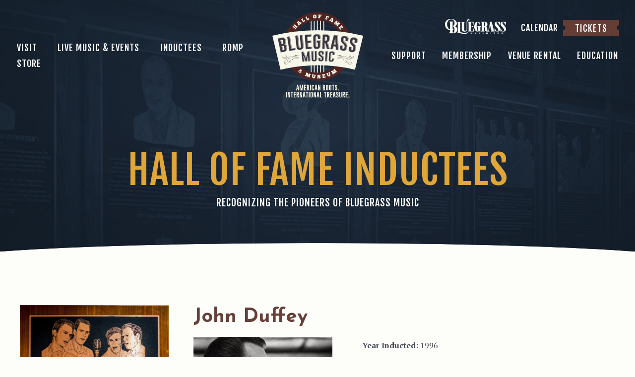

--- FILE ---
content_type: text/html; charset=UTF-8
request_url: https://www.bluegrasshall.org/inductees/the-original-seldom-scene/john-duffey/
body_size: 21175
content:
<!DOCTYPE html>
<html lang="en-US">
<head >
<meta charset="UTF-8" />
<script type="text/javascript">
/* <![CDATA[ */
var gform;gform||(document.addEventListener("gform_main_scripts_loaded",function(){gform.scriptsLoaded=!0}),document.addEventListener("gform/theme/scripts_loaded",function(){gform.themeScriptsLoaded=!0}),window.addEventListener("DOMContentLoaded",function(){gform.domLoaded=!0}),gform={domLoaded:!1,scriptsLoaded:!1,themeScriptsLoaded:!1,isFormEditor:()=>"function"==typeof InitializeEditor,callIfLoaded:function(o){return!(!gform.domLoaded||!gform.scriptsLoaded||!gform.themeScriptsLoaded&&!gform.isFormEditor()||(gform.isFormEditor()&&console.warn("The use of gform.initializeOnLoaded() is deprecated in the form editor context and will be removed in Gravity Forms 3.1."),o(),0))},initializeOnLoaded:function(o){gform.callIfLoaded(o)||(document.addEventListener("gform_main_scripts_loaded",()=>{gform.scriptsLoaded=!0,gform.callIfLoaded(o)}),document.addEventListener("gform/theme/scripts_loaded",()=>{gform.themeScriptsLoaded=!0,gform.callIfLoaded(o)}),window.addEventListener("DOMContentLoaded",()=>{gform.domLoaded=!0,gform.callIfLoaded(o)}))},hooks:{action:{},filter:{}},addAction:function(o,r,e,t){gform.addHook("action",o,r,e,t)},addFilter:function(o,r,e,t){gform.addHook("filter",o,r,e,t)},doAction:function(o){gform.doHook("action",o,arguments)},applyFilters:function(o){return gform.doHook("filter",o,arguments)},removeAction:function(o,r){gform.removeHook("action",o,r)},removeFilter:function(o,r,e){gform.removeHook("filter",o,r,e)},addHook:function(o,r,e,t,n){null==gform.hooks[o][r]&&(gform.hooks[o][r]=[]);var d=gform.hooks[o][r];null==n&&(n=r+"_"+d.length),gform.hooks[o][r].push({tag:n,callable:e,priority:t=null==t?10:t})},doHook:function(r,o,e){var t;if(e=Array.prototype.slice.call(e,1),null!=gform.hooks[r][o]&&((o=gform.hooks[r][o]).sort(function(o,r){return o.priority-r.priority}),o.forEach(function(o){"function"!=typeof(t=o.callable)&&(t=window[t]),"action"==r?t.apply(null,e):e[0]=t.apply(null,e)})),"filter"==r)return e[0]},removeHook:function(o,r,t,n){var e;null!=gform.hooks[o][r]&&(e=(e=gform.hooks[o][r]).filter(function(o,r,e){return!!(null!=n&&n!=o.tag||null!=t&&t!=o.priority)}),gform.hooks[o][r]=e)}});
/* ]]> */
</script>

<meta name="viewport" content="width=device-width, initial-scale=1" />
<meta name='robots' content='index, follow, max-image-preview:large, max-snippet:-1, max-video-preview:-1' />

	<!-- This site is optimized with the Yoast SEO plugin v26.8 - https://yoast.com/product/yoast-seo-wordpress/ -->
	<title>John Duffey - Bluegrass Music Hall of Fame &amp; Museum</title>
	<link rel="canonical" href="https://www.bluegrasshall.org/inductees/the-original-seldom-scene/john-duffey/" />
	<meta property="og:locale" content="en_US" />
	<meta property="og:type" content="article" />
	<meta property="og:title" content="John Duffey - Bluegrass Music Hall of Fame &amp; Museum" />
	<meta property="og:url" content="https://www.bluegrasshall.org/inductees/the-original-seldom-scene/john-duffey/" />
	<meta property="og:site_name" content="Bluegrass Music Hall of Fame &amp; Museum" />
	<meta property="article:publisher" content="https://www.facebook.com/bluegrassmuseum/" />
	<meta property="article:modified_time" content="2021-05-03T14:27:46+00:00" />
	<meta property="og:image" content="https://www.bluegrasshall.org/wp-content/uploads/2019/02/John-Duffey.jpg" />
	<meta property="og:image:width" content="800" />
	<meta property="og:image:height" content="1200" />
	<meta property="og:image:type" content="image/jpeg" />
	<meta name="twitter:card" content="summary_large_image" />
	<script type="application/ld+json" class="yoast-schema-graph">{"@context":"https://schema.org","@graph":[{"@type":"WebPage","@id":"https://www.bluegrasshall.org/inductees/the-original-seldom-scene/john-duffey/","url":"https://www.bluegrasshall.org/inductees/the-original-seldom-scene/john-duffey/","name":"John Duffey - Bluegrass Music Hall of Fame &amp; Museum","isPartOf":{"@id":"https://www.bluegrasshall.org/#website"},"primaryImageOfPage":{"@id":"https://www.bluegrasshall.org/inductees/the-original-seldom-scene/john-duffey/#primaryimage"},"image":{"@id":"https://www.bluegrasshall.org/inductees/the-original-seldom-scene/john-duffey/#primaryimage"},"thumbnailUrl":"https://www.bluegrasshall.org/wp-content/uploads/2019/02/John-Duffey.jpg","datePublished":"2019-02-15T19:05:27+00:00","dateModified":"2021-05-03T14:27:46+00:00","breadcrumb":{"@id":"https://www.bluegrasshall.org/inductees/the-original-seldom-scene/john-duffey/#breadcrumb"},"inLanguage":"en-US","potentialAction":[{"@type":"ReadAction","target":["https://www.bluegrasshall.org/inductees/the-original-seldom-scene/john-duffey/"]}]},{"@type":"ImageObject","inLanguage":"en-US","@id":"https://www.bluegrasshall.org/inductees/the-original-seldom-scene/john-duffey/#primaryimage","url":"https://www.bluegrasshall.org/wp-content/uploads/2019/02/John-Duffey.jpg","contentUrl":"https://www.bluegrasshall.org/wp-content/uploads/2019/02/John-Duffey.jpg","width":800,"height":1200},{"@type":"BreadcrumbList","@id":"https://www.bluegrasshall.org/inductees/the-original-seldom-scene/john-duffey/#breadcrumb","itemListElement":[{"@type":"ListItem","position":1,"name":"Home","item":"https://www.bluegrasshall.org/"},{"@type":"ListItem","position":2,"name":"Inductees","item":"https://www.bluegrasshall.org/inductees/"},{"@type":"ListItem","position":3,"name":"The Original Seldom Scene","item":"https://www.bluegrasshall.org/inductees/the-original-seldom-scene/"},{"@type":"ListItem","position":4,"name":"John Duffey"}]},{"@type":"WebSite","@id":"https://www.bluegrasshall.org/#website","url":"https://www.bluegrasshall.org/","name":"Bluegrass Music Hall of Fame & Museum","description":"","publisher":{"@id":"https://www.bluegrasshall.org/#organization"},"alternateName":"Bluegrass Music Hall of Fame","potentialAction":[{"@type":"SearchAction","target":{"@type":"EntryPoint","urlTemplate":"https://www.bluegrasshall.org/?s={search_term_string}"},"query-input":{"@type":"PropertyValueSpecification","valueRequired":true,"valueName":"search_term_string"}}],"inLanguage":"en-US"},{"@type":"Organization","@id":"https://www.bluegrasshall.org/#organization","name":"Bluegrass Music Hall of Fame & Museum","alternateName":"Bluegrass Music Hall of Fame","url":"https://www.bluegrasshall.org/","logo":{"@type":"ImageObject","inLanguage":"en-US","@id":"https://www.bluegrasshall.org/#/schema/logo/image/","url":"https://www.bluegrasshall.org/wp-content/uploads/2025/07/BluegrassMusicHOFAM_Logo_Print_Secondary_PMS.png","contentUrl":"https://www.bluegrasshall.org/wp-content/uploads/2025/07/BluegrassMusicHOFAM_Logo_Print_Secondary_PMS.png","width":1531,"height":1157,"caption":"Bluegrass Music Hall of Fame & Museum"},"image":{"@id":"https://www.bluegrasshall.org/#/schema/logo/image/"},"sameAs":["https://www.facebook.com/bluegrassmuseum/"]}]}</script>
	<!-- / Yoast SEO plugin. -->


<link rel='dns-prefetch' href='//www.googletagmanager.com' />
<link rel='dns-prefetch' href='//ajax.googleapis.com' />
<link rel='dns-prefetch' href='//fonts.googleapis.com' />
<link rel='dns-prefetch' href='//pagead2.googlesyndication.com' />
<link rel="alternate" type="application/rss+xml" title="Bluegrass Music Hall of Fame &amp; Museum &raquo; Feed" href="https://www.bluegrasshall.org/feed/" />
<link rel="alternate" type="text/calendar" title="Bluegrass Music Hall of Fame &amp; Museum &raquo; iCal Feed" href="https://www.bluegrasshall.org/live-music-events/?ical=1" />
<link rel="alternate" title="oEmbed (JSON)" type="application/json+oembed" href="https://www.bluegrasshall.org/wp-json/oembed/1.0/embed?url=https%3A%2F%2Fwww.bluegrasshall.org%2Finductees%2Fthe-original-seldom-scene%2Fjohn-duffey%2F" />
<link rel="alternate" title="oEmbed (XML)" type="text/xml+oembed" href="https://www.bluegrasshall.org/wp-json/oembed/1.0/embed?url=https%3A%2F%2Fwww.bluegrasshall.org%2Finductees%2Fthe-original-seldom-scene%2Fjohn-duffey%2F&#038;format=xml" />
<style id='wp-img-auto-sizes-contain-inline-css' type='text/css'>
img:is([sizes=auto i],[sizes^="auto," i]){contain-intrinsic-size:3000px 1500px}
/*# sourceURL=wp-img-auto-sizes-contain-inline-css */
</style>
<link rel='stylesheet' id='tribe-events-pro-mini-calendar-block-styles-css' href='https://www.bluegrasshall.org/wp-content/plugins/events-calendar-pro/build/css/tribe-events-pro-mini-calendar-block.css?ver=7.7.12' type='text/css' media='all' />
<link rel='stylesheet' id='bluegrass-hall-of-fame-museum-css' href='https://www.bluegrasshall.org/wp-content/themes/bluegrasshall/style.css?ver=1611175873' type='text/css' media='all' />
<style id='wp-emoji-styles-inline-css' type='text/css'>

	img.wp-smiley, img.emoji {
		display: inline !important;
		border: none !important;
		box-shadow: none !important;
		height: 1em !important;
		width: 1em !important;
		margin: 0 0.07em !important;
		vertical-align: -0.1em !important;
		background: none !important;
		padding: 0 !important;
	}
/*# sourceURL=wp-emoji-styles-inline-css */
</style>
<link rel='stylesheet' id='wp-block-library-css' href='https://www.bluegrasshall.org/wp-includes/css/dist/block-library/style.min.css?ver=6.9' type='text/css' media='all' />
<link rel='stylesheet' id='wc-blocks-style-css' href='https://www.bluegrasshall.org/wp-content/plugins/woocommerce/assets/client/blocks/wc-blocks.css?ver=wc-10.4.3' type='text/css' media='all' />
<style id='global-styles-inline-css' type='text/css'>
:root{--wp--preset--aspect-ratio--square: 1;--wp--preset--aspect-ratio--4-3: 4/3;--wp--preset--aspect-ratio--3-4: 3/4;--wp--preset--aspect-ratio--3-2: 3/2;--wp--preset--aspect-ratio--2-3: 2/3;--wp--preset--aspect-ratio--16-9: 16/9;--wp--preset--aspect-ratio--9-16: 9/16;--wp--preset--color--black: #000000;--wp--preset--color--cyan-bluish-gray: #abb8c3;--wp--preset--color--white: #ffffff;--wp--preset--color--pale-pink: #f78da7;--wp--preset--color--vivid-red: #cf2e2e;--wp--preset--color--luminous-vivid-orange: #ff6900;--wp--preset--color--luminous-vivid-amber: #fcb900;--wp--preset--color--light-green-cyan: #7bdcb5;--wp--preset--color--vivid-green-cyan: #00d084;--wp--preset--color--pale-cyan-blue: #8ed1fc;--wp--preset--color--vivid-cyan-blue: #0693e3;--wp--preset--color--vivid-purple: #9b51e0;--wp--preset--gradient--vivid-cyan-blue-to-vivid-purple: linear-gradient(135deg,rgb(6,147,227) 0%,rgb(155,81,224) 100%);--wp--preset--gradient--light-green-cyan-to-vivid-green-cyan: linear-gradient(135deg,rgb(122,220,180) 0%,rgb(0,208,130) 100%);--wp--preset--gradient--luminous-vivid-amber-to-luminous-vivid-orange: linear-gradient(135deg,rgb(252,185,0) 0%,rgb(255,105,0) 100%);--wp--preset--gradient--luminous-vivid-orange-to-vivid-red: linear-gradient(135deg,rgb(255,105,0) 0%,rgb(207,46,46) 100%);--wp--preset--gradient--very-light-gray-to-cyan-bluish-gray: linear-gradient(135deg,rgb(238,238,238) 0%,rgb(169,184,195) 100%);--wp--preset--gradient--cool-to-warm-spectrum: linear-gradient(135deg,rgb(74,234,220) 0%,rgb(151,120,209) 20%,rgb(207,42,186) 40%,rgb(238,44,130) 60%,rgb(251,105,98) 80%,rgb(254,248,76) 100%);--wp--preset--gradient--blush-light-purple: linear-gradient(135deg,rgb(255,206,236) 0%,rgb(152,150,240) 100%);--wp--preset--gradient--blush-bordeaux: linear-gradient(135deg,rgb(254,205,165) 0%,rgb(254,45,45) 50%,rgb(107,0,62) 100%);--wp--preset--gradient--luminous-dusk: linear-gradient(135deg,rgb(255,203,112) 0%,rgb(199,81,192) 50%,rgb(65,88,208) 100%);--wp--preset--gradient--pale-ocean: linear-gradient(135deg,rgb(255,245,203) 0%,rgb(182,227,212) 50%,rgb(51,167,181) 100%);--wp--preset--gradient--electric-grass: linear-gradient(135deg,rgb(202,248,128) 0%,rgb(113,206,126) 100%);--wp--preset--gradient--midnight: linear-gradient(135deg,rgb(2,3,129) 0%,rgb(40,116,252) 100%);--wp--preset--font-size--small: 13px;--wp--preset--font-size--medium: 20px;--wp--preset--font-size--large: 36px;--wp--preset--font-size--x-large: 42px;--wp--preset--spacing--20: 0.44rem;--wp--preset--spacing--30: 0.67rem;--wp--preset--spacing--40: 1rem;--wp--preset--spacing--50: 1.5rem;--wp--preset--spacing--60: 2.25rem;--wp--preset--spacing--70: 3.38rem;--wp--preset--spacing--80: 5.06rem;--wp--preset--shadow--natural: 6px 6px 9px rgba(0, 0, 0, 0.2);--wp--preset--shadow--deep: 12px 12px 50px rgba(0, 0, 0, 0.4);--wp--preset--shadow--sharp: 6px 6px 0px rgba(0, 0, 0, 0.2);--wp--preset--shadow--outlined: 6px 6px 0px -3px rgb(255, 255, 255), 6px 6px rgb(0, 0, 0);--wp--preset--shadow--crisp: 6px 6px 0px rgb(0, 0, 0);}:where(.is-layout-flex){gap: 0.5em;}:where(.is-layout-grid){gap: 0.5em;}body .is-layout-flex{display: flex;}.is-layout-flex{flex-wrap: wrap;align-items: center;}.is-layout-flex > :is(*, div){margin: 0;}body .is-layout-grid{display: grid;}.is-layout-grid > :is(*, div){margin: 0;}:where(.wp-block-columns.is-layout-flex){gap: 2em;}:where(.wp-block-columns.is-layout-grid){gap: 2em;}:where(.wp-block-post-template.is-layout-flex){gap: 1.25em;}:where(.wp-block-post-template.is-layout-grid){gap: 1.25em;}.has-black-color{color: var(--wp--preset--color--black) !important;}.has-cyan-bluish-gray-color{color: var(--wp--preset--color--cyan-bluish-gray) !important;}.has-white-color{color: var(--wp--preset--color--white) !important;}.has-pale-pink-color{color: var(--wp--preset--color--pale-pink) !important;}.has-vivid-red-color{color: var(--wp--preset--color--vivid-red) !important;}.has-luminous-vivid-orange-color{color: var(--wp--preset--color--luminous-vivid-orange) !important;}.has-luminous-vivid-amber-color{color: var(--wp--preset--color--luminous-vivid-amber) !important;}.has-light-green-cyan-color{color: var(--wp--preset--color--light-green-cyan) !important;}.has-vivid-green-cyan-color{color: var(--wp--preset--color--vivid-green-cyan) !important;}.has-pale-cyan-blue-color{color: var(--wp--preset--color--pale-cyan-blue) !important;}.has-vivid-cyan-blue-color{color: var(--wp--preset--color--vivid-cyan-blue) !important;}.has-vivid-purple-color{color: var(--wp--preset--color--vivid-purple) !important;}.has-black-background-color{background-color: var(--wp--preset--color--black) !important;}.has-cyan-bluish-gray-background-color{background-color: var(--wp--preset--color--cyan-bluish-gray) !important;}.has-white-background-color{background-color: var(--wp--preset--color--white) !important;}.has-pale-pink-background-color{background-color: var(--wp--preset--color--pale-pink) !important;}.has-vivid-red-background-color{background-color: var(--wp--preset--color--vivid-red) !important;}.has-luminous-vivid-orange-background-color{background-color: var(--wp--preset--color--luminous-vivid-orange) !important;}.has-luminous-vivid-amber-background-color{background-color: var(--wp--preset--color--luminous-vivid-amber) !important;}.has-light-green-cyan-background-color{background-color: var(--wp--preset--color--light-green-cyan) !important;}.has-vivid-green-cyan-background-color{background-color: var(--wp--preset--color--vivid-green-cyan) !important;}.has-pale-cyan-blue-background-color{background-color: var(--wp--preset--color--pale-cyan-blue) !important;}.has-vivid-cyan-blue-background-color{background-color: var(--wp--preset--color--vivid-cyan-blue) !important;}.has-vivid-purple-background-color{background-color: var(--wp--preset--color--vivid-purple) !important;}.has-black-border-color{border-color: var(--wp--preset--color--black) !important;}.has-cyan-bluish-gray-border-color{border-color: var(--wp--preset--color--cyan-bluish-gray) !important;}.has-white-border-color{border-color: var(--wp--preset--color--white) !important;}.has-pale-pink-border-color{border-color: var(--wp--preset--color--pale-pink) !important;}.has-vivid-red-border-color{border-color: var(--wp--preset--color--vivid-red) !important;}.has-luminous-vivid-orange-border-color{border-color: var(--wp--preset--color--luminous-vivid-orange) !important;}.has-luminous-vivid-amber-border-color{border-color: var(--wp--preset--color--luminous-vivid-amber) !important;}.has-light-green-cyan-border-color{border-color: var(--wp--preset--color--light-green-cyan) !important;}.has-vivid-green-cyan-border-color{border-color: var(--wp--preset--color--vivid-green-cyan) !important;}.has-pale-cyan-blue-border-color{border-color: var(--wp--preset--color--pale-cyan-blue) !important;}.has-vivid-cyan-blue-border-color{border-color: var(--wp--preset--color--vivid-cyan-blue) !important;}.has-vivid-purple-border-color{border-color: var(--wp--preset--color--vivid-purple) !important;}.has-vivid-cyan-blue-to-vivid-purple-gradient-background{background: var(--wp--preset--gradient--vivid-cyan-blue-to-vivid-purple) !important;}.has-light-green-cyan-to-vivid-green-cyan-gradient-background{background: var(--wp--preset--gradient--light-green-cyan-to-vivid-green-cyan) !important;}.has-luminous-vivid-amber-to-luminous-vivid-orange-gradient-background{background: var(--wp--preset--gradient--luminous-vivid-amber-to-luminous-vivid-orange) !important;}.has-luminous-vivid-orange-to-vivid-red-gradient-background{background: var(--wp--preset--gradient--luminous-vivid-orange-to-vivid-red) !important;}.has-very-light-gray-to-cyan-bluish-gray-gradient-background{background: var(--wp--preset--gradient--very-light-gray-to-cyan-bluish-gray) !important;}.has-cool-to-warm-spectrum-gradient-background{background: var(--wp--preset--gradient--cool-to-warm-spectrum) !important;}.has-blush-light-purple-gradient-background{background: var(--wp--preset--gradient--blush-light-purple) !important;}.has-blush-bordeaux-gradient-background{background: var(--wp--preset--gradient--blush-bordeaux) !important;}.has-luminous-dusk-gradient-background{background: var(--wp--preset--gradient--luminous-dusk) !important;}.has-pale-ocean-gradient-background{background: var(--wp--preset--gradient--pale-ocean) !important;}.has-electric-grass-gradient-background{background: var(--wp--preset--gradient--electric-grass) !important;}.has-midnight-gradient-background{background: var(--wp--preset--gradient--midnight) !important;}.has-small-font-size{font-size: var(--wp--preset--font-size--small) !important;}.has-medium-font-size{font-size: var(--wp--preset--font-size--medium) !important;}.has-large-font-size{font-size: var(--wp--preset--font-size--large) !important;}.has-x-large-font-size{font-size: var(--wp--preset--font-size--x-large) !important;}
/*# sourceURL=global-styles-inline-css */
</style>

<style id='classic-theme-styles-inline-css' type='text/css'>
/*! This file is auto-generated */
.wp-block-button__link{color:#fff;background-color:#32373c;border-radius:9999px;box-shadow:none;text-decoration:none;padding:calc(.667em + 2px) calc(1.333em + 2px);font-size:1.125em}.wp-block-file__button{background:#32373c;color:#fff;text-decoration:none}
/*# sourceURL=/wp-includes/css/classic-themes.min.css */
</style>
<link rel='stylesheet' id='woocommerce-layout-css' href='https://www.bluegrasshall.org/wp-content/plugins/woocommerce/assets/css/woocommerce-layout.css?ver=10.4.3' type='text/css' media='all' />
<link rel='stylesheet' id='woocommerce-smallscreen-css' href='https://www.bluegrasshall.org/wp-content/plugins/woocommerce/assets/css/woocommerce-smallscreen.css?ver=10.4.3' type='text/css' media='only screen and (max-width: 768px)' />
<link rel='stylesheet' id='woocommerce-general-css' href='https://www.bluegrasshall.org/wp-content/plugins/woocommerce/assets/css/woocommerce.css?ver=10.4.3' type='text/css' media='all' />
<style id='woocommerce-inline-inline-css' type='text/css'>
.woocommerce form .form-row .required { visibility: visible; }
/*# sourceURL=woocommerce-inline-inline-css */
</style>
<link rel='stylesheet' id='wp-featherlight-css' href='https://www.bluegrasshall.org/wp-content/plugins/wp-featherlight/css/wp-featherlight.min.css?ver=1.3.4' type='text/css' media='all' />
<link rel='stylesheet' id='cw-fonts-css' href='https://fonts.googleapis.com/css?family=PT+Serif%3A400%2C700%7CFjalla+One%7CJosefin+Sans%3A400%2C700&#038;subset=latin%2Clatin-ext&#038;ver=6.9' type='text/css' media='all' />
<link rel='stylesheet' id='cw-style-css' href='https://www.bluegrasshall.org/wp-content/themes/bluegrasshall/assets/css/main.css?ver=1611175873' type='text/css' media='all' />
<link rel='stylesheet' id='pp-animate-css' href='https://www.bluegrasshall.org/wp-content/plugins/bbpowerpack/assets/css/animate.min.css?ver=3.5.1' type='text/css' media='all' />
<script type="text/javascript" src="https://ajax.googleapis.com/ajax/libs/jquery/1.12.4/jquery.min.js" id="jquery-js"></script>
<script type="text/javascript" src="https://www.bluegrasshall.org/wp-content/plugins/woocommerce/assets/js/jquery-blockui/jquery.blockUI.min.js?ver=2.7.0-wc.10.4.3" id="wc-jquery-blockui-js" data-wp-strategy="defer"></script>
<script type="text/javascript" id="wc-add-to-cart-js-extra">
/* <![CDATA[ */
var wc_add_to_cart_params = {"ajax_url":"/wp-admin/admin-ajax.php","wc_ajax_url":"/?wc-ajax=%%endpoint%%","i18n_view_cart":"View cart","cart_url":"https://www.bluegrasshall.org/cart/","is_cart":"","cart_redirect_after_add":"yes"};
//# sourceURL=wc-add-to-cart-js-extra
/* ]]> */
</script>
<script type="text/javascript" src="https://www.bluegrasshall.org/wp-content/plugins/woocommerce/assets/js/frontend/add-to-cart.min.js?ver=10.4.3" id="wc-add-to-cart-js" defer="defer" data-wp-strategy="defer"></script>
<script type="text/javascript" src="https://www.bluegrasshall.org/wp-content/plugins/woocommerce/assets/js/js-cookie/js.cookie.min.js?ver=2.1.4-wc.10.4.3" id="wc-js-cookie-js" data-wp-strategy="defer"></script>

<!-- Google tag (gtag.js) snippet added by Site Kit -->
<!-- Google Analytics snippet added by Site Kit -->
<script type="text/javascript" src="https://www.googletagmanager.com/gtag/js?id=GT-MBLBJKC" id="google_gtagjs-js" async></script>
<script type="text/javascript" id="google_gtagjs-js-after">
/* <![CDATA[ */
window.dataLayer = window.dataLayer || [];function gtag(){dataLayer.push(arguments);}
gtag("set","linker",{"domains":["www.bluegrasshall.org"]});
gtag("js", new Date());
gtag("set", "developer_id.dZTNiMT", true);
gtag("config", "GT-MBLBJKC");
 window._googlesitekit = window._googlesitekit || {}; window._googlesitekit.throttledEvents = []; window._googlesitekit.gtagEvent = (name, data) => { var key = JSON.stringify( { name, data } ); if ( !! window._googlesitekit.throttledEvents[ key ] ) { return; } window._googlesitekit.throttledEvents[ key ] = true; setTimeout( () => { delete window._googlesitekit.throttledEvents[ key ]; }, 5 ); gtag( "event", name, { ...data, event_source: "site-kit" } ); }; 
//# sourceURL=google_gtagjs-js-after
/* ]]> */
</script>
<link rel="https://api.w.org/" href="https://www.bluegrasshall.org/wp-json/" /><link rel="alternate" title="JSON" type="application/json" href="https://www.bluegrasshall.org/wp-json/wp/v2/inductee/2170" /><meta name="generator" content="WordPress 6.9" />
<meta name="generator" content="WooCommerce 10.4.3" />
<link rel='shortlink' href='https://www.bluegrasshall.org/?p=2170' />
		<script>
			var bb_powerpack = {
				version: '2.40.10',
				getAjaxUrl: function() { return atob( 'aHR0cHM6Ly93d3cuYmx1ZWdyYXNzaGFsbC5vcmcvd3AtYWRtaW4vYWRtaW4tYWpheC5waHA=' ); },
				callback: function() {},
				mapMarkerData: {},
				post_id: '2170',
				search_term: '',
				current_page: 'https://www.bluegrasshall.org/inductees/the-original-seldom-scene/john-duffey/',
				conditionals: {
					is_front_page: false,
					is_home: false,
					is_archive: false,
					current_post_type: '',
					is_tax: false,
										is_author: false,
					current_author: false,
					is_search: false,
									}
			};
		</script>
		<meta name="generator" content="Site Kit by Google 1.170.0" /><!-- Stream WordPress user activity plugin v4.1.1 -->
<meta name="tec-api-version" content="v1"><meta name="tec-api-origin" content="https://www.bluegrasshall.org"><link rel="alternate" href="https://www.bluegrasshall.org/wp-json/tribe/events/v1/" /><link rel="pingback" href="https://www.bluegrasshall.org/xmlrpc.php" />
<script src="https://ghostmetrics.cloud/tracker.js" data-account="production-base" data-site="1" defer></script>

<link rel="stylesheet" href="https://pro.fontawesome.com/releases/v5.6.1/css/all.css" integrity="sha384-NJXGk7R+8gWGBdutmr+/d6XDokLwQhF1U3VA7FhvBDlOq7cNdI69z7NQdnXxcF7k" crossorigin="anonymous">	<noscript><style>.woocommerce-product-gallery{ opacity: 1 !important; }</style></noscript>
	
<!-- Google AdSense meta tags added by Site Kit -->
<meta name="google-adsense-platform-account" content="ca-host-pub-2644536267352236">
<meta name="google-adsense-platform-domain" content="sitekit.withgoogle.com">
<!-- End Google AdSense meta tags added by Site Kit -->

<!-- Google Tag Manager snippet added by Site Kit -->
<script type="text/javascript">
/* <![CDATA[ */

			( function( w, d, s, l, i ) {
				w[l] = w[l] || [];
				w[l].push( {'gtm.start': new Date().getTime(), event: 'gtm.js'} );
				var f = d.getElementsByTagName( s )[0],
					j = d.createElement( s ), dl = l != 'dataLayer' ? '&l=' + l : '';
				j.async = true;
				j.src = 'https://www.googletagmanager.com/gtm.js?id=' + i + dl;
				f.parentNode.insertBefore( j, f );
			} )( window, document, 'script', 'dataLayer', 'GTM-KLPG4GF2' );
			
/* ]]> */
</script>

<!-- End Google Tag Manager snippet added by Site Kit -->

<!-- Google AdSense snippet added by Site Kit -->
<script type="text/javascript" async="async" src="https://pagead2.googlesyndication.com/pagead/js/adsbygoogle.js?client=ca-pub-3283741682879552&amp;host=ca-host-pub-2644536267352236" crossorigin="anonymous"></script>

<!-- End Google AdSense snippet added by Site Kit -->
<link rel="icon" href="https://www.bluegrasshall.org/wp-content/uploads/2025/08/cropped-Untitled-design-49-32x32.png" sizes="32x32" />
<link rel="icon" href="https://www.bluegrasshall.org/wp-content/uploads/2025/08/cropped-Untitled-design-49-192x192.png" sizes="192x192" />
<link rel="apple-touch-icon" href="https://www.bluegrasshall.org/wp-content/uploads/2025/08/cropped-Untitled-design-49-180x180.png" />
<meta name="msapplication-TileImage" content="https://www.bluegrasshall.org/wp-content/uploads/2025/08/cropped-Untitled-design-49-270x270.png" />
<link rel='stylesheet' id='gforms_reset_css-css' href='https://www.bluegrasshall.org/wp-content/plugins/gravityforms/legacy/css/formreset.min.css?ver=2.9.25' type='text/css' media='all' />
<link rel='stylesheet' id='gforms_formsmain_css-css' href='https://www.bluegrasshall.org/wp-content/plugins/gravityforms/legacy/css/formsmain.min.css?ver=2.9.25' type='text/css' media='all' />
<link rel='stylesheet' id='gforms_ready_class_css-css' href='https://www.bluegrasshall.org/wp-content/plugins/gravityforms/legacy/css/readyclass.min.css?ver=2.9.25' type='text/css' media='all' />
<link rel='stylesheet' id='gforms_browsers_css-css' href='https://www.bluegrasshall.org/wp-content/plugins/gravityforms/legacy/css/browsers.min.css?ver=2.9.25' type='text/css' media='all' />
</head>
<body class="wp-singular inductee-template-default single single-inductee postid-2170 wp-custom-logo wp-theme-genesis wp-child-theme-bluegrasshall theme-genesis fl-builder-2-10-0-5 fl-no-js woocommerce-no-js tribe-no-js wp-featherlight-captions full-width-content genesis-breadcrumbs-hidden genesis-footer-widgets-hidden header-full-width">		<!-- Google Tag Manager (noscript) snippet added by Site Kit -->
		<noscript>
			<iframe src="https://www.googletagmanager.com/ns.html?id=GTM-KLPG4GF2" height="0" width="0" style="display:none;visibility:hidden"></iframe>
		</noscript>
		<!-- End Google Tag Manager (noscript) snippet added by Site Kit -->
		<div class="site-container"><header class="site-header"><div class="wrap"><nav class="nav-primary-left"><ul id="menu-primary-left-menu" class="menu genesis-nav-menu"><li id="menu-item-1270" class="menu-item menu-item-has-children"><a><span >Visit</span></a>
<ul class="sub-menu">
	<li id="menu-item-233" class="menu-item"><a href="https://www.bluegrasshall.org/visit/visitors-guide/"><span >Visitor&#8217;s Guide</span></a></li>
	<li id="menu-item-11701" class="menu-item"><a href="https://www.bluegrasshall.org/videos/"><span >Videos</span></a></li>
	<li id="menu-item-20999" class="menu-item"><a href="https://www.bluegrasshall.org/visit/exhibits/"><span >Exhibits</span></a></li>
	<li id="menu-item-349" class="menu-item"><a href="https://www.bluegrasshall.org/visit/group-tours-private-events/"><span >Group Tours &amp; Private Events</span></a></li>
	<li id="menu-item-350" class="menu-item"><a href="https://www.bluegrasshall.org/visit/live-music-events/"><span >Live Music &amp; Events</span></a></li>
	<li id="menu-item-351" class="menu-item"><a href="https://www.bluegrasshall.org/visit/directions-parking/"><span >Directions, Parking, &amp; Hotels</span></a></li>
	<li id="menu-item-352" class="menu-item"><a href="https://www.bluegrasshall.org/visit/the-birthplace-of-bluegrass/"><span >The Birthplace of Bluegrass</span></a></li>
</ul>
</li>
<li id="menu-item-1271" class="menu-item menu-item-has-children"><a><span >Live Music &amp; Events</span></a>
<ul class="sub-menu">
	<li id="menu-item-1272" class="menu-item"><a href="https://www.bluegrasshall.org/live-music-events/"><span >Calendar</span></a></li>
	<li id="menu-item-22075" class="menu-item"><a href="https://www.bluegrasshall.org/live-music-events/category/concert/list/"><span >Tickets</span></a></li>
	<li id="menu-item-388" class="menu-item"><a href="https://www.bluegrasshall.org/live-music-events/woodward-theatre/"><span >Woodward Theatre</span></a></li>
	<li id="menu-item-389" class="menu-item"><a href="https://www.bluegrasshall.org/live-music-events/outdoor-stage/"><span >Outdoor Stage</span></a></li>
	<li id="menu-item-13891" class="menu-item"><a href="https://www.bluegrasshall.org/kentucky-state-fiddle-championship/"><span >Kentucky State Fiddle Championship</span></a></li>
</ul>
</li>
<li id="menu-item-510" class="menu-item"><a href="https://www.bluegrasshall.org/inductees/"><span >Inductees</span></a></li>
<li id="menu-item-512" class="menu-item"><a href="http://www.rompfest.com/"><span >ROMP</span></a></li>
<li id="menu-item-21715" class="menu-item"><a href="https://www.bluegrasshall.shop/"><span >Store</span></a></li>
</ul></nav><div class="title-area"><a href="https://www.bluegrasshall.org/" class="custom-logo-link" rel="home"><img src="https://www.bluegrasshall.org/wp-content/uploads/2018/11/logo-tag.svg" class="custom-logo wp-image-1286" alt="Bluegrass Music Hall of Fame &amp; Museum" decoding="async" /></a><p class="site-title"><a href="https://www.bluegrasshall.org/">Bluegrass Music Hall of Fame &amp; Museum</a></p></div><nav class="nav-primary-right"><ul id="menu-primary-right-menu" class="menu genesis-nav-menu"><li id="menu-item-1273" class="menu-item menu-item-has-children"><a href="https://www.bluegrasshall.org/support/"><span >Support</span></a>
<ul class="sub-menu">
	<li id="menu-item-516" class="menu-item"><a href="https://www.bluegrasshall.org/support/donations/"><span >Donations</span></a></li>
</ul>
</li>
<li id="menu-item-515" class="menu-item"><a href="https://www.bluegrasshall.org/support/membership/"><span >Membership</span></a></li>
<li id="menu-item-58" class="menu-item"><a href="https://www.bluegrasshall.org/venue-rental/"><span >Venue Rental</span></a></li>
<li id="menu-item-60" class="menu-item menu-item-has-children"><a href="https://www.bluegrasshall.org/education/"><span >Education</span></a>
<ul class="sub-menu">
	<li id="menu-item-1372" class="menu-item"><a href="https://www.bluegrasshall.org/education/lessons/"><span >Instrument Lessons</span></a></li>
	<li id="menu-item-1374" class="menu-item"><a href="https://www.bluegrasshall.org/visit/open-bluegrass-jams/"><span >Open Bluegrass Jams</span></a></li>
	<li id="menu-item-14430" class="menu-item"><a href="https://www.bluegrasshall.org/clogging/"><span >Clogging Classes</span></a></li>
	<li id="menu-item-22141" class="menu-item"><a href="https://www.bluegrasshall.org/education/community-outreach/"><span >Community Outreach</span></a></li>
</ul>
</li>
</ul></nav><nav class="nav-secondary-right"><ul id="menu-secondary-right-menu" class="menu genesis-nav-menu"><li id="menu-item-13638" class="bgu menu-item"><a href="https://www.bluegrassunlimited.com/"><span >Bluegrass Unlimited</span></a></li>
<li id="menu-item-21641" class="menu-item"><a href="https://www.bluegrasshall.org/visit/live-music-events/"><span >Calendar</span></a></li>
<li id="menu-item-22073" class="menu-item"><a href="https://www.bluegrasshall.org/live-music-events/category/concert/list/"><span >Tickets</span></a></li>
</ul></nav><div class="nav-mobile"><a class="mobile-menu-toggle" href="#"><!-- Generated by IcoMoon.io -->
<svg version="1.1" xmlns="http://www.w3.org/2000/svg" width="32" height="32" viewBox="0 0 32 32">
<title>menu</title>
<path d="M0 28c0-1.105 0.889-2 2.002-2h27.997c1.106 0 2.002 0.888 2.002 2 0 1.105-0.889 2-2.002 2h-27.997c-1.106 0-2.002-0.888-2.002-2zM0 16c0-1.105 0.889-2 2.002-2h27.997c1.106 0 2.002 0.888 2.002 2 0 1.105-0.889 2-2.002 2h-27.997c-1.106 0-2.002-0.888-2.002-2zM0 4c0-1.105 0.889-2 2.002-2h27.997c1.106 0 2.002 0.888 2.002 2 0 1.105-0.889 2-2.002 2h-27.997c-1.106 0-2.002-0.888-2.002-2z"></path>
</svg>
</a></div></div></header>        <div class="page-header header-1" style="background-image: url('https://www.bluegrasshall.org/wp-content/uploads/2018/10/page-header-inductees.jpg')">
            <div class="header-padding"></div>
            <div class="wrap">
                <div class="row">
                    <h1 class="entry-title" itemprop="headline">
						Hall of Fame Inductees                    </h1>
					                        <h5 class="sub-title">
							Recognizing the pioneers of bluegrass music                        </h5>
                    
                </div>
            </div>
        </div>
	<div class="site-inner">
    <div class="curve-up">
        <section class="section sidebar-content">
            <div class="wrap">
                <div class="sidebar">
                    <div class="plaque">
                        <div class="thumb-container">
						    <img width="350" height="428" src="https://www.bluegrasshall.org/wp-content/uploads/2018/11/hof-plaque-CountryGentlemen-350x428.jpg" class="attachment-cw_inductee_plaque size-cw_inductee_plaque wp-image-1301" alt="" decoding="async" fetchpriority="high" srcset="https://www.bluegrasshall.org/wp-content/uploads/2018/11/hof-plaque-CountryGentlemen-350x428.jpg 350w, https://www.bluegrasshall.org/wp-content/uploads/2018/11/hof-plaque-CountryGentlemen-246x300.jpg 246w, https://www.bluegrasshall.org/wp-content/uploads/2018/11/hof-plaque-CountryGentlemen-768x937.jpg 768w, https://www.bluegrasshall.org/wp-content/uploads/2018/11/hof-plaque-CountryGentlemen-839x1024.jpg 839w, https://www.bluegrasshall.org/wp-content/uploads/2018/11/hof-plaque-CountryGentlemen-600x732.jpg 600w, https://www.bluegrasshall.org/wp-content/uploads/2018/11/hof-plaque-CountryGentlemen.jpg 979w" sizes="(max-width: 350px) 100vw, 350px" />                        </div>
                    </div>
                    <div class="quick-links">
                        <a href="#biography" id="bio-side-link">Biography</a>	                    <a href="#additional">Additional Info</a>                        	                    <a href="#from_the_archives">From the Archives</a>                    </div>
                </div>
                <div class="content">
                    <h1>John Duffey</h1>
                                        <div class="row">
                        <div class="inductee-image">
                            <div class="thumb-container">
                                <img width="280" height="338" src="https://www.bluegrasshall.org/wp-content/uploads/2019/02/John-Duffey-280x338.jpg" class="attachment-cw_inductee_small size-cw_inductee_small wp-image-2171 wp-post-image" alt="" decoding="async" />                            </div>
                        </div>
                        <div class="inductee-info">
							<span class="inductee-data year-inducted"><strong>Year Inducted:</strong> 1996</span>							                                <span class="inductee-data birth">
                                    <strong>Born:</strong>
                                    March 4, 1934 in
                                    Arlington,
                                                                                                            Virginia, 	                                United States                                </span>
                            	                                                        <span class="inductee-data death">
                                    <strong>Died:</strong>
                                    December 10, 1996 in
                                    Arlington,
                                    			                        			                        Virginia, 			                        United States                                </span>
	                        							<span class="inductee-data instrument"><strong>Primary Instrument:</strong> Mandolin</span>							                            <div class="quote-container">
                                                                <div class="quote">“His approach to the mandolin sometimes appeared to be aimed at seeing how many different and unexpected sounds could be coaxed, squeezed, or beaten out of his instrument. In addition to his own impressive high-energy variations on Monroe-style mandolin playing, John did such unheard-of things as playing breaks on three or four strings simultaneously instead of the usual one or two. He twisted the strings, he played jazz chords, played breaks alternating between first and fourth strings, and sometimes he’d use fingerpicks instead of a flat pick.” </div>
                                <div class="quote-author">Jack Tottle in “Bluegrass Mandolin 1/3 Century Later,” Bluegrass Unlimited, March, 1972.</div>
                            </div>
                        </div>
                    </div>
                    <div class="row">
                        <div id="biography">
                            <h3>Biography</h3>
							<p>Listening to the radio while a student at Bethesda-Chevy Chase High School in Washington’s Maryland suburbs in the late 1940s, John Duffey was exposed to and became interested in the music of Appalachian migrants to the capitol region. His father, a professional tenor who performed for a time with the Metropolitan Opera chorus, disliked country music but taught his son breathing and vocal techniques that could increase his power and clarity in what was then called “hillbilly music.” Starting with the guitar, in 1957 John took up the mandolin and Dobro, and soon developed a reputation for competence that overcame his cultural distance from the mountain-born Southerners with whom he played.</p>
<p>Duffey performed and recorded with several amateur and semi-professional groups after graduating from high school, but made his primary living as a printer, instrument repairman, and driver of a surgical supply truck. Bill Emerson, a younger neighbor in suburban Bethesda, Maryland, was also getting interested in bluegrass. In July of 1957, Emerson was playing banjo with Buzz Busby &amp; The Bayou Boys. The mandolin-playing bandleader, guitar player (Eddie Adcock), and bassist were injured in a serious auto accident. It fell to Emerson to recruit fill-in musicians for a weekend job at the Admiral Grill in Bailey’s Crossroads, Virginia. Bill knew that John Duffey was driving almost 50 miles to Frederick, MD, to play mandolin and sing tenor with Lucky Chatman and the Ozark Mountain Boys, and thought he might appreciate a closer gig. Guitarist Charlie Waller, a former member of the Bayou Boys, and bassist Larry Leahey were brought in to complete the ensemble.</p>
<p>The sound clicked, and the members soon dubbed themselves the Country Gentlemen. Country music historian Bill Malone perceptively observed that this band made its reputation by heightening every aspect of bluegrass – they played faster, sang higher, and performed with a dynamism that made other groups look stodgy. WARL’s Don Owens got the Gentlemen a morning show on that Arlington, Virginia, station. Independent producer Ben Adelman recorded them in Washington and sold the masters to Nashville-based Starday Records. In 1958, John Duffey decided to leave his day job and play bluegrass full-time.</p>
<p>The bluegrass performance circuit provided scant economic rewards. At first Duffey had to moonlight to make ends meet, filling in on various sessions arranged by Adelman and Rebel Records producer Dick Freeland, and on recordings and live appearances with Bill Clifton and Mike Seeger. For 10 years starting in 1960, the Country Gentlemen appeared on Tuesday and Thursday nights at the Shamrock Club on M Street in Washington’s Georgetown. There they encountered interest from the burgeoning folk music audience.</p>
<p>Instrumentally, the Gentlemen could play rings around popular folk artists such as the Kingston Trio and the Limelighters. Headliners like Patrick Sky, Ian &amp; Sylvia, and Joan Baez made a point of visiting and exchanging material with the band when in Washington. John Duffey was especially quick to see in folk music an opportunity to break free of bluegrass and traditional country music’s dead-end orbit. Making only minor changes to their singing and playing, the group found that John’s spontaneous and at times sophomoric wit was their best magnet for college-educated audiences. The money was better and conditions more appealing on the campus, coffeehouse, and folk festival circuit.</p>
<p>One barrier to folk music acceptance at the time was the band’s commercial country and newly composed material. John Duffey and his companions began to haunt the Library of Congress and area collections of old 78-rpm records in search of traditional tunes and lyrics. Through Mike Seeger, the Country Gentlemen arranged to record for New York-based Folkways Records. Their first release on the label (1960) was Country Songs, Old and New. It is telling that their 1961 Folkways album was titled Folk Songs and Bluegrass, and their Mercury Records debut (1963) Folk Session: Inside.</p>
<p>In the first half of the 1960s, the Country Gentlemen maintained dual brands. South of the Mason-Dixon line they were a hot bluegrass band with Starday singles on truck-stop and beer-joint jukeboxes. Outside the South, they were a hip and progressive folk/comedy act, bringing banjo, mandolin, guitar, string bass, and vocal harmonies to the sparse arrangements and familiar songs of composers such as Bob Dylan and Tom Paxton.</p>
<p>It is ironic that, as the folk audience relaxed its demand for traditionalism, the bluegrass world began to self-consciously define its boundaries. The Country Gentlemen weren’t invited to the first multi-day bluegrass festival in 1965, and the next year they were presented as a novelty act. John Duffey lashed out verbally and in print, reminding critics of the risks of recycling even the best music without innovation, entertainment, and cultivating new audiences. Duffey tired of the struggle and left the Country Gentlemen in early 1969. For two years he worked as an instrument repairman, jamming and recording occasionally as a guest musician, happy to be off the road.</p>
<p>In January, 1972, a pick-up band that included John Duffey began appearing weekly at the Red Fox Inn in Bethesda, Maryland. All had day jobs and expected their music to be an occasional thing – they called the group the Seldom Scene to celebrate this intention. Once again, the chemistry was magical. The sound of the Scene fit an emerging culture, in which bluegrass, country, rock ‘n roll, and folk influences could blend in an appealing and entertaining package. Recordings for Rebel and concert appearances, infrequent as they were, propelled the group to headline status. By 1974, they were named the top band in bluegrass in the Muleskinner News reader poll.</p>
<p>John Duffey’s powerful tenor voice, muscular mandolin stylings, and outrageous stage antics endeared him to new generations of fans and fellow artists. For the next two decades, Duffey enjoyed the prestige and financial success which had previously eluded him. John’s canny business mind and self-confidence helped the Seldom Scene to realize that, as a commodity in short supply and hot demand, they could ask and receive both top dollar and respectful treatment.</p>
<p>Eight albums on Rebel and nine on Sugar Hill included star-studded live concerts at the 15th and 20th anniversaries of the band. Membership of the Seldom Scene changed over time, but the innovative formula and spotlight on Duffey remained constants.</p>
<p>In September of 1996, John Duffey was inducted into the Bluegrass Hall of Fame, together with other members of the classic edition of the Country Gentlemen. The second weekend of December, he performed with the Seldom Scene in Englewood, New Jersey. Upon returning home, he experienced breathing difficulties and went to Arlington Hospital. Later that morning, he died of a sudden heart attack, still at the peak of his powers at age 62. Already reeling from Bill Monroe’s death three months earlier, the bluegrass community was numb with shock. A theme of all the writers of obituaries and memorial messages was that they couldn’t believe the big man was gone. He was such a larger-than-life presence – and such an anomaly – that his important role in the development of bluegrass music has taken more than a decade to come into focus.</p>
<p><em>&#8211; Gary Reid is a bluegrass music historian, journalist, producer, and actor based in Roanoke, Virginia.</em></p>
                        </div>
                        <a href="javascript:void(0);" class="read-more">Read the Full Bio</a>
                    </div>
                                    </div>
            </div>
        </section>

	    
                <section id="additional" class="section other-content">
            <div class="curve-up">
                <div class="wrap">
                    <div class="content">
                        <div class="column-one">
							<h3 id="composed">Composed</h3><p>Credited as writer or co-writer of more than 100 songs, instrumentals, and arrangements, including:</p>
<ul>
<li>“Along the Way”</li>
<li>“Border Incident”</li>
<li>“Bringing Mary Home”</li>
<li>“A Cold Wind A’Blowin&#8217;”</li>
<li>“Don’t Bother with White Satin”</li>
<li>“Hills and Home”</li>
<li>“This World’s No Place to Live (But It’s Home)”</li>
<li>“Travelin’ Dobro”</li>
<li>“Victim to the Tomb”</li>
</ul>
                        </div>
                        <div class="column-two">
							<h3 id="early_influences">Early Influences</h3><ul>
<li>Bill Monroe</li>
<li>Flatt &amp; Scruggs</li>
<li>Stanley Brothers</li>
<li>The Osborne Brothers &amp; Red Allen</li>
</ul>
                        </div>
                    </div>
                </div>
            </div>
        </section>

        <section class="section from-the-archives">
            <div class="curve-up">
                <div class="wrap">
                    <h3 id="from_the_archives">From the Archives</h3>
                    <div class="slider">
				                            </div>
                    <div class="quotes">
                        <div class="quote-container">
		                                                <div class="quote">“He told me that he had heard my music before and that my recording of ‘Mary Dear’ [1957] was one of the reasons he had decided that he wanted to play music. John told me that after he had heard the mandolin, he went to the local music store and looked at the instruments and said: ‘I’ll take that one!’ He bought it, took it home, and just hoped that he could figure out what to do with it.”</div>
                            <div class="quote-author">Bill Clifton, quoted in Rienk Janssen’s liner notes to “Bill Clifton: Around the World To Poor Valley,” Bear Family Records, 2001.</div>
                        </div>
                        <div class="quote-container">
		                                                <div class="quote">“We’re not mountain boys. We’re gentlemen.”</div>
                            <div class="quote-author">Quoted in Richard Harrington, John Duffey obituary, Washington Post, December 11, 1996</div>
                        </div>
                                                    <div class="quote-container">
                                                                <div class="quote">“When I first met him in 1958, he wouldn’t talk on stage, he wouldn’t say a word – he couldn’t do the MC work or anything. Charlie [Waller] and I did that the first year or so, but slowly, a word here and a word there came, until we couldn’t control him any more.”</div>
                                <div class="quote-author">Eddie Adcock, quoted by Jon Weisberger in liner notes to John Duffey: Always in Style, Rounder Records, 2000.</div>
                            </div>
                        
                    </div>
                </div>
            </div>
        </section>
    </div>
        
	</div>    <div class="footer-cta">
        <div class="curve-up">
            <div class="wrap">
                <div class="cta-text">
                    <h3 class="cta-title">Stay up-to-date with the Hall of Fame!</h3>
                </div>
                <div class="cta-form">
                    
                <div class='gf_browser_chrome gform_wrapper gform_legacy_markup_wrapper gform-theme--no-framework' data-form-theme='legacy' data-form-index='0' id='gform_wrapper_9' ><div id='gf_9' class='gform_anchor' tabindex='-1'></div><form method='post' enctype='multipart/form-data' target='gform_ajax_frame_9' id='gform_9'  action='/inductees/the-original-seldom-scene/john-duffey/#gf_9' data-formid='9' novalidate>
                        <div class='gform-body gform_body'><ul id='gform_fields_9' class='gform_fields top_label form_sublabel_below description_below validation_below'><li id="field_9_4" class="gfield gfield--type-name field_sublabel_below gfield--no-description field_description_below field_validation_below gfield_visibility_visible"  ><label class='gfield_label gform-field-label gfield_label_before_complex' >Name</label><div class='ginput_complex ginput_container ginput_container--name no_prefix has_first_name no_middle_name has_last_name no_suffix gf_name_has_2 ginput_container_name gform-grid-row' id='input_9_4'>
                            
                            <span id='input_9_4_3_container' class='name_first gform-grid-col gform-grid-col--size-auto' >
                                                    <input type='text' name='input_4.3' id='input_9_4_3' value=''   aria-required='false'   placeholder='First Name'  />
                                                    <label for='input_9_4_3' class='gform-field-label gform-field-label--type-sub '>First</label>
                                                </span>
                            
                            <span id='input_9_4_6_container' class='name_last gform-grid-col gform-grid-col--size-auto' >
                                                    <input type='text' name='input_4.6' id='input_9_4_6' value=''   aria-required='false'   placeholder='Last Name'  />
                                                    <label for='input_9_4_6' class='gform-field-label gform-field-label--type-sub '>Last</label>
                                                </span>
                            
                        </div></li><li id="field_9_3" class="gfield gfield--type-email gfield_contains_required field_sublabel_below gfield--no-description field_description_below field_validation_below gfield_visibility_visible"  ><label class='gfield_label gform-field-label' for='input_9_3'>Email<span class="gfield_required"><span class="gfield_required gfield_required_asterisk">*</span></span></label><div class='ginput_container ginput_container_email'>
                            <input name='input_3' id='input_9_3' type='email' value='' class='large'   placeholder='Email Address' aria-required="true" aria-invalid="false"  />
                        </div></li></ul></div>
        <div class='gform-footer gform_footer top_label'> <input type='submit' id='gform_submit_button_9' class='gform_button button' onclick='gform.submission.handleButtonClick(this);' data-submission-type='submit' value='Submit'  /> <input type='hidden' name='gform_ajax' value='form_id=9&amp;title=&amp;description=&amp;tabindex=0&amp;theme=legacy&amp;hash=2a1bee0e1e1dfb37802b6de467ac6d35' />
            <input type='hidden' class='gform_hidden' name='gform_submission_method' data-js='gform_submission_method_9' value='iframe' />
            <input type='hidden' class='gform_hidden' name='gform_theme' data-js='gform_theme_9' id='gform_theme_9' value='legacy' />
            <input type='hidden' class='gform_hidden' name='gform_style_settings' data-js='gform_style_settings_9' id='gform_style_settings_9' value='' />
            <input type='hidden' class='gform_hidden' name='is_submit_9' value='1' />
            <input type='hidden' class='gform_hidden' name='gform_submit' value='9' />
            
            <input type='hidden' class='gform_hidden' name='gform_unique_id' value='' />
            <input type='hidden' class='gform_hidden' name='state_9' value='WyJbXSIsIjUwNWU0MWI3OTZhNzI4YTMwN2MxZTRkYWJjODNmZjNlIl0=' />
            <input type='hidden' autocomplete='off' class='gform_hidden' name='gform_target_page_number_9' id='gform_target_page_number_9' value='0' />
            <input type='hidden' autocomplete='off' class='gform_hidden' name='gform_source_page_number_9' id='gform_source_page_number_9' value='1' />
            <input type='hidden' name='gform_field_values' value='' />
            
        </div>
                        </form>
                        </div>
		                <iframe style='display:none;width:0px;height:0px;' src='about:blank' name='gform_ajax_frame_9' id='gform_ajax_frame_9' title='This iframe contains the logic required to handle Ajax powered Gravity Forms.'></iframe>
		                <script type="text/javascript">
/* <![CDATA[ */
 gform.initializeOnLoaded( function() {gformInitSpinner( 9, 'https://www.bluegrasshall.org/wp-content/plugins/gravityforms/images/spinner.svg', true );jQuery('#gform_ajax_frame_9').on('load',function(){var contents = jQuery(this).contents().find('*').html();var is_postback = contents.indexOf('GF_AJAX_POSTBACK') >= 0;if(!is_postback){return;}var form_content = jQuery(this).contents().find('#gform_wrapper_9');var is_confirmation = jQuery(this).contents().find('#gform_confirmation_wrapper_9').length > 0;var is_redirect = contents.indexOf('gformRedirect(){') >= 0;var is_form = form_content.length > 0 && ! is_redirect && ! is_confirmation;var mt = parseInt(jQuery('html').css('margin-top'), 10) + parseInt(jQuery('body').css('margin-top'), 10) + 100;if(is_form){jQuery('#gform_wrapper_9').html(form_content.html());if(form_content.hasClass('gform_validation_error')){jQuery('#gform_wrapper_9').addClass('gform_validation_error');} else {jQuery('#gform_wrapper_9').removeClass('gform_validation_error');}setTimeout( function() { /* delay the scroll by 50 milliseconds to fix a bug in chrome */ jQuery(document).scrollTop(jQuery('#gform_wrapper_9').offset().top - mt); }, 50 );if(window['gformInitDatepicker']) {gformInitDatepicker();}if(window['gformInitPriceFields']) {gformInitPriceFields();}var current_page = jQuery('#gform_source_page_number_9').val();gformInitSpinner( 9, 'https://www.bluegrasshall.org/wp-content/plugins/gravityforms/images/spinner.svg', true );jQuery(document).trigger('gform_page_loaded', [9, current_page]);window['gf_submitting_9'] = false;}else if(!is_redirect){var confirmation_content = jQuery(this).contents().find('.GF_AJAX_POSTBACK').html();if(!confirmation_content){confirmation_content = contents;}jQuery('#gform_wrapper_9').replaceWith(confirmation_content);jQuery(document).scrollTop(jQuery('#gf_9').offset().top - mt);jQuery(document).trigger('gform_confirmation_loaded', [9]);window['gf_submitting_9'] = false;wp.a11y.speak(jQuery('#gform_confirmation_message_9').text());}else{jQuery('#gform_9').append(contents);if(window['gformRedirect']) {gformRedirect();}}jQuery(document).trigger("gform_pre_post_render", [{ formId: "9", currentPage: "current_page", abort: function() { this.preventDefault(); } }]);        if (event && event.defaultPrevented) {                return;        }        const gformWrapperDiv = document.getElementById( "gform_wrapper_9" );        if ( gformWrapperDiv ) {            const visibilitySpan = document.createElement( "span" );            visibilitySpan.id = "gform_visibility_test_9";            gformWrapperDiv.insertAdjacentElement( "afterend", visibilitySpan );        }        const visibilityTestDiv = document.getElementById( "gform_visibility_test_9" );        let postRenderFired = false;        function triggerPostRender() {            if ( postRenderFired ) {                return;            }            postRenderFired = true;            gform.core.triggerPostRenderEvents( 9, current_page );            if ( visibilityTestDiv ) {                visibilityTestDiv.parentNode.removeChild( visibilityTestDiv );            }        }        function debounce( func, wait, immediate ) {            var timeout;            return function() {                var context = this, args = arguments;                var later = function() {                    timeout = null;                    if ( !immediate ) func.apply( context, args );                };                var callNow = immediate && !timeout;                clearTimeout( timeout );                timeout = setTimeout( later, wait );                if ( callNow ) func.apply( context, args );            };        }        const debouncedTriggerPostRender = debounce( function() {            triggerPostRender();        }, 200 );        if ( visibilityTestDiv && visibilityTestDiv.offsetParent === null ) {            const observer = new MutationObserver( ( mutations ) => {                mutations.forEach( ( mutation ) => {                    if ( mutation.type === 'attributes' && visibilityTestDiv.offsetParent !== null ) {                        debouncedTriggerPostRender();                        observer.disconnect();                    }                });            });            observer.observe( document.body, {                attributes: true,                childList: false,                subtree: true,                attributeFilter: [ 'style', 'class' ],            });        } else {            triggerPostRender();        }    } );} ); 
/* ]]> */
</script>
                </div>
            </div>
        </div>
    </div>

    <div class="site-footer">
        <div class="curve-up">
            <div class="wrap">
                <div class="row">
                    <a class="footer-logo" href="https://www.bluegrasshall.org/">Bluegrass Music Hall of Fame & Museum</a>
                    <div class="footer-menus">
                        <div class="footer-nav-top"><ul id="menu-footer-top-menu" class="menu"><li id="menu-item-149" class="menu-item"><a href="https://www.bluegrasshall.org/live-music-events/">Get Tickets</a></li>
<li id="menu-item-61" class="menu-item"><a href="https://www.bluegrasshall.org/about/">About</a></li>
<li id="menu-item-62" class="menu-item"><a href="https://www.bluegrasshall.org/contact/">Contact</a></li>
</ul></div>                        <div class="footer-nav-bottom"><ul id="menu-footer-bottom-menu" class="menu"><li id="menu-item-1281" class="menu-item"><a href="https://www.bluegrasshall.org/visit/visitors-guide/">Visit</a></li>
<li id="menu-item-11697" class="menu-item"><a href="https://www.bluegrasshall.org/videos/">Videos</a></li>
<li id="menu-item-520" class="menu-item"><a href="https://www.bluegrasshall.org/inductees/">Inductees</a></li>
<li id="menu-item-21041" class="menu-item"><a href="https://www.bluegrasshall.org/visit/live-music-events/">Live Music &amp; Events</a></li>
<li id="menu-item-845" class="menu-item"><a href="http://www.rompfest.com/">ROMP</a></li>
<li id="menu-item-20904" class="menu-item"><a href="https://www.bluegrasshall.org/support/membership/">Membership</a></li>
<li id="menu-item-1282" class="menu-item"><a href="https://www.bluegrasshall.org/support/membership/">Support</a></li>
<li id="menu-item-68" class="menu-item"><a href="https://www.bluegrasshall.org/venue-rental/">Venue Rental</a></li>
<li id="menu-item-70" class="menu-item"><a href="https://www.bluegrasshall.org/education/">Education</a></li>
</ul></div>                        <div class="copyright"><p>© 2026 Bluegrass Music Hall of Fame &amp; Museum. All Rights Reserved. <a href="https://www.facebook.com/bluegrassmuseum/" target="_blank" rel="noopener">Facebook</a> <a href="https://twitter.com/bluegrasshall" target="_blank" rel="noopener">Twitter</a> <a href="https://www.instagram.com/bluegrasshall/" target="_blank" rel="noopener">Instagram</a></p>
</div>
                    </div>
                    <div class="footer-address"><p>Bluegrass Music Hall of Fame & Museum<br>311 West 2nd St.<br />
Owensboro, KY  42301</p>(270) 926-7891<br>                    </div>
                </div>
            </div>
        </div>
    </div>

	</div><script type="speculationrules">
{"prefetch":[{"source":"document","where":{"and":[{"href_matches":"/*"},{"not":{"href_matches":["/wp-*.php","/wp-admin/*","/wp-content/uploads/*","/wp-content/*","/wp-content/plugins/*","/wp-content/themes/bluegrasshall/*","/wp-content/themes/genesis/*","/*\\?(.+)"]}},{"not":{"selector_matches":"a[rel~=\"nofollow\"]"}},{"not":{"selector_matches":".no-prefetch, .no-prefetch a"}}]},"eagerness":"conservative"}]}
</script>
		<script>
		( function ( body ) {
			'use strict';
			body.className = body.className.replace( /\btribe-no-js\b/, 'tribe-js' );
		} )( document.body );
		</script>
		<div id="sidr-mobile-menu" class="sidr right"><a class="sidr-menu-close" href="#"><!-- Generated by IcoMoon.io -->
<svg version="1.1" xmlns="http://www.w3.org/2000/svg" width="32" height="32" viewBox="0 0 32 32">
<title>close</title>
<path d="M16.131 13.3l-11.716-11.715c-0.778-0.778-2.046-0.78-2.827 0.001-0.786 0.787-0.782 2.047-0.001 2.827l11.715 11.716-11.716 11.716c-0.778 0.778-0.78 2.046 0.001 2.827 0.787 0.786 2.047 0.782 2.827 0.001l11.716-11.716 11.716 11.717c0.778 0.777 2.046 0.779 2.827-0.002 0.786-0.786 0.781-2.047 0.002-2.827l-11.717-11.716 11.716-11.716c0.777-0.778 0.779-2.046-0.002-2.827-0.786-0.786-2.047-0.781-2.827-0.002l-11.716 11.716z"></path>
</svg>
</a><div class="menu-mobile-menu-container"><ul id="menu-mobile-menu" class="menu"><li id="menu-item-23175" class="menu-item"><a href="https://www.bluegrasshall.org/">Home</a></li>
<li id="menu-item-1762" class="menu-item menu-item-has-children"><a href="#">Visit</a>
<ul class="sub-menu">
	<li id="menu-item-435" class="menu-item"><a href="https://www.bluegrasshall.org/visit/visitors-guide/">Visitor&#8217;s Guide</a></li>
	<li id="menu-item-436" class="menu-item"><a href="https://www.bluegrasshall.org/visit/exhibits/">Exhibits</a></li>
	<li id="menu-item-437" class="menu-item"><a href="https://www.bluegrasshall.org/visit/group-tours-private-events/">Group Tours &amp; Private Events</a></li>
	<li id="menu-item-438" class="menu-item"><a href="https://www.bluegrasshall.org/visit/live-music-events/">Live Music &amp; Events</a></li>
	<li id="menu-item-439" class="menu-item"><a href="https://www.bluegrasshall.org/visit/directions-parking/">KNOW BEFORE YOU GO</a></li>
	<li id="menu-item-440" class="menu-item"><a href="https://www.bluegrasshall.org/visit/the-birthplace-of-bluegrass/">The Birthplace of Bluegrass</a></li>
	<li id="menu-item-441" class="menu-item"><a href="https://www.bluegrasshall.org/visit/area-dining-attractions/">Area Dining &#038; Attractions</a></li>
	<li id="menu-item-21958" class="menu-item"><a href="https://reservations.arestravel.com/hotel/list/18981/m4059">Hotels &#038; Lodging</a></li>
</ul>
</li>
<li id="menu-item-1763" class="menu-item menu-item-has-children"><a href="#">Live Music &amp; Events</a>
<ul class="sub-menu">
	<li id="menu-item-22076" class="menu-item"><a href="https://www.bluegrasshall.org/live-music-events/category/concert/list/">Tickets</a></li>
	<li id="menu-item-21642" class="menu-item"><a href="https://www.bluegrasshall.org/visit/live-music-events/">Calendar</a></li>
	<li id="menu-item-448" class="menu-item"><a href="https://www.bluegrasshall.org/live-music-events/woodward-theatre/">Woodward Theatre</a></li>
	<li id="menu-item-449" class="menu-item"><a href="https://www.bluegrasshall.org/live-music-events/outdoor-stage/">Outdoor Stage</a></li>
</ul>
</li>
<li id="menu-item-558" class="menu-item"><a href="https://www.bluegrasshall.org/inductees/">Inductees</a></li>
<li id="menu-item-23179" class="menu-item"><a href="https://www.rompfest.com/">ROMP Festival</a></li>
<li id="menu-item-454" class="menu-item"><a href="https://www.bluegrasshall.org/support/membership/">Membership</a></li>
<li id="menu-item-453" class="menu-item menu-item-has-children"><a href="https://www.bluegrasshall.org/support/">Support</a>
<ul class="sub-menu">
	<li id="menu-item-455" class="menu-item"><a href="https://www.bluegrasshall.org/support/donations/">Donations</a></li>
</ul>
</li>
<li id="menu-item-456" class="menu-item"><a href="https://www.bluegrasshall.org/venue-rental/">Venue Rental</a></li>
<li id="menu-item-1767" class="menu-item menu-item-has-children"><a href="#">Education</a>
<ul class="sub-menu">
	<li id="menu-item-19983" class="menu-item"><a href="https://www.bluegrasshall.org/education/">Education</a></li>
	<li id="menu-item-1765" class="menu-item"><a href="https://www.bluegrasshall.org/education/lessons/">Instrument Lessons</a></li>
	<li id="menu-item-1766" class="menu-item"><a href="https://www.bluegrasshall.org/visit/open-bluegrass-jams/">Open Bluegrass Jams</a></li>
	<li id="menu-item-19982" class="menu-item"><a href="https://www.bluegrasshall.org/clogging/">Clogging Classes</a></li>
</ul>
</li>
<li id="menu-item-21713" class="menu-item"><a href="https://www.bluegrasshall.shop/">Store</a></li>
<li id="menu-item-458" class="menu-item"><a href="https://www.bluegrasshall.org/about/">About</a></li>
<li id="menu-item-469" class="menu-item"><a href="https://www.bluegrasshall.org/contact/">Contact</a></li>
</ul></div></div><script> /* <![CDATA[ */var tribe_l10n_datatables = {"aria":{"sort_ascending":": activate to sort column ascending","sort_descending":": activate to sort column descending"},"length_menu":"Show _MENU_ entries","empty_table":"No data available in table","info":"Showing _START_ to _END_ of _TOTAL_ entries","info_empty":"Showing 0 to 0 of 0 entries","info_filtered":"(filtered from _MAX_ total entries)","zero_records":"No matching records found","search":"Search:","all_selected_text":"All items on this page were selected. ","select_all_link":"Select all pages","clear_selection":"Clear Selection.","pagination":{"all":"All","next":"Next","previous":"Previous"},"select":{"rows":{"0":"","_":": Selected %d rows","1":": Selected 1 row"}},"datepicker":{"dayNames":["Sunday","Monday","Tuesday","Wednesday","Thursday","Friday","Saturday"],"dayNamesShort":["Sun","Mon","Tue","Wed","Thu","Fri","Sat"],"dayNamesMin":["S","M","T","W","T","F","S"],"monthNames":["January","February","March","April","May","June","July","August","September","October","November","December"],"monthNamesShort":["January","February","March","April","May","June","July","August","September","October","November","December"],"monthNamesMin":["Jan","Feb","Mar","Apr","May","Jun","Jul","Aug","Sep","Oct","Nov","Dec"],"nextText":"Next","prevText":"Prev","currentText":"Today","closeText":"Done","today":"Today","clear":"Clear"}};/* ]]> */ </script>	<script type='text/javascript'>
		(function () {
			var c = document.body.className;
			c = c.replace(/woocommerce-no-js/, 'woocommerce-js');
			document.body.className = c;
		})();
	</script>
	<script type="text/javascript" src="https://www.bluegrasshall.org/wp-content/plugins/the-events-calendar/common/build/js/user-agent.js?ver=da75d0bdea6dde3898df" id="tec-user-agent-js"></script>
<script type="text/javascript" id="woocommerce-js-extra">
/* <![CDATA[ */
var woocommerce_params = {"ajax_url":"/wp-admin/admin-ajax.php","wc_ajax_url":"/?wc-ajax=%%endpoint%%","i18n_password_show":"Show password","i18n_password_hide":"Hide password"};
//# sourceURL=woocommerce-js-extra
/* ]]> */
</script>
<script type="text/javascript" src="https://www.bluegrasshall.org/wp-content/plugins/woocommerce/assets/js/frontend/woocommerce.min.js?ver=10.4.3" id="woocommerce-js" data-wp-strategy="defer"></script>
<script type="text/javascript" src="https://www.bluegrasshall.org/wp-content/plugins/woocommerce/assets/js/sourcebuster/sourcebuster.min.js?ver=10.4.3" id="sourcebuster-js-js"></script>
<script type="text/javascript" id="wc-order-attribution-js-extra">
/* <![CDATA[ */
var wc_order_attribution = {"params":{"lifetime":1.0e-5,"session":30,"base64":false,"ajaxurl":"https://www.bluegrasshall.org/wp-admin/admin-ajax.php","prefix":"wc_order_attribution_","allowTracking":true},"fields":{"source_type":"current.typ","referrer":"current_add.rf","utm_campaign":"current.cmp","utm_source":"current.src","utm_medium":"current.mdm","utm_content":"current.cnt","utm_id":"current.id","utm_term":"current.trm","utm_source_platform":"current.plt","utm_creative_format":"current.fmt","utm_marketing_tactic":"current.tct","session_entry":"current_add.ep","session_start_time":"current_add.fd","session_pages":"session.pgs","session_count":"udata.vst","user_agent":"udata.uag"}};
//# sourceURL=wc-order-attribution-js-extra
/* ]]> */
</script>
<script type="text/javascript" src="https://www.bluegrasshall.org/wp-content/plugins/woocommerce/assets/js/frontend/order-attribution.min.js?ver=10.4.3" id="wc-order-attribution-js"></script>
<script type="text/javascript" src="https://www.bluegrasshall.org/wp-content/plugins/wp-featherlight/js/wpFeatherlight.pkgd.min.js?ver=1.3.4" id="wp-featherlight-js"></script>
<script type="text/javascript" id="googlesitekit-events-provider-woocommerce-js-before">
/* <![CDATA[ */
window._googlesitekit.wcdata = window._googlesitekit.wcdata || {};
window._googlesitekit.wcdata.products = [];
window._googlesitekit.wcdata.add_to_cart = null;
window._googlesitekit.wcdata.currency = "USD";
window._googlesitekit.wcdata.eventsToTrack = ["add_to_cart","purchase"];
//# sourceURL=googlesitekit-events-provider-woocommerce-js-before
/* ]]> */
</script>
<script type="text/javascript" src="https://www.bluegrasshall.org/wp-content/plugins/google-site-kit/dist/assets/js/googlesitekit-events-provider-woocommerce-9717a4b16d0ac7e06633.js" id="googlesitekit-events-provider-woocommerce-js" defer></script>
<script type="text/javascript" src="https://www.bluegrasshall.org/wp-content/themes/bluegrasshall/assets/js/global-min.js?ver=1611175885" id="cw-global-js"></script>
<script type="text/javascript" src="https://www.bluegrasshall.org/wp-includes/js/dist/dom-ready.min.js?ver=f77871ff7694fffea381" id="wp-dom-ready-js"></script>
<script type="text/javascript" src="https://www.bluegrasshall.org/wp-includes/js/dist/hooks.min.js?ver=dd5603f07f9220ed27f1" id="wp-hooks-js"></script>
<script type="text/javascript" src="https://www.bluegrasshall.org/wp-includes/js/dist/i18n.min.js?ver=c26c3dc7bed366793375" id="wp-i18n-js"></script>
<script type="text/javascript" id="wp-i18n-js-after">
/* <![CDATA[ */
wp.i18n.setLocaleData( { 'text direction\u0004ltr': [ 'ltr' ] } );
//# sourceURL=wp-i18n-js-after
/* ]]> */
</script>
<script type="text/javascript" src="https://www.bluegrasshall.org/wp-includes/js/dist/a11y.min.js?ver=cb460b4676c94bd228ed" id="wp-a11y-js"></script>
<script type="text/javascript" defer='defer' src="https://www.bluegrasshall.org/wp-content/plugins/gravityforms/js/jquery.json.min.js?ver=2.9.25" id="gform_json-js"></script>
<script type="text/javascript" id="gform_gravityforms-js-extra">
/* <![CDATA[ */
var gform_i18n = {"datepicker":{"days":{"monday":"Mo","tuesday":"Tu","wednesday":"We","thursday":"Th","friday":"Fr","saturday":"Sa","sunday":"Su"},"months":{"january":"January","february":"February","march":"March","april":"April","may":"May","june":"June","july":"July","august":"August","september":"September","october":"October","november":"November","december":"December"},"firstDay":1,"iconText":"Select date"}};
var gf_legacy_multi = [];
var gform_gravityforms = {"strings":{"invalid_file_extension":"This type of file is not allowed. Must be one of the following:","delete_file":"Delete this file","in_progress":"in progress","file_exceeds_limit":"File exceeds size limit","illegal_extension":"This type of file is not allowed.","max_reached":"Maximum number of files reached","unknown_error":"There was a problem while saving the file on the server","currently_uploading":"Please wait for the uploading to complete","cancel":"Cancel","cancel_upload":"Cancel this upload","cancelled":"Cancelled","error":"Error","message":"Message"},"vars":{"images_url":"https://www.bluegrasshall.org/wp-content/plugins/gravityforms/images"}};
var gf_global = {"gf_currency_config":{"name":"U.S. Dollar","symbol_left":"$","symbol_right":"","symbol_padding":"","thousand_separator":",","decimal_separator":".","decimals":2,"code":"USD"},"base_url":"https://www.bluegrasshall.org/wp-content/plugins/gravityforms","number_formats":[],"spinnerUrl":"https://www.bluegrasshall.org/wp-content/plugins/gravityforms/images/spinner.svg","version_hash":"2d594e47f7a91bbbba5952c711b627d9","strings":{"newRowAdded":"New row added.","rowRemoved":"Row removed","formSaved":"The form has been saved.  The content contains the link to return and complete the form."}};
//# sourceURL=gform_gravityforms-js-extra
/* ]]> */
</script>
<script type="text/javascript" defer='defer' src="https://www.bluegrasshall.org/wp-content/plugins/gravityforms/js/gravityforms.min.js?ver=2.9.25" id="gform_gravityforms-js"></script>
<script type="text/javascript" defer='defer' src="https://www.bluegrasshall.org/wp-content/plugins/gravityforms/js/placeholders.jquery.min.js?ver=2.9.25" id="gform_placeholder-js"></script>
<script type="text/javascript" defer='defer' src="https://www.bluegrasshall.org/wp-content/plugins/gravityforms/assets/js/dist/utils.min.js?ver=48a3755090e76a154853db28fc254681" id="gform_gravityforms_utils-js"></script>
<script type="text/javascript" defer='defer' src="https://www.bluegrasshall.org/wp-content/plugins/gravityforms/assets/js/dist/vendor-theme.min.js?ver=4f8b3915c1c1e1a6800825abd64b03cb" id="gform_gravityforms_theme_vendors-js"></script>
<script type="text/javascript" id="gform_gravityforms_theme-js-extra">
/* <![CDATA[ */
var gform_theme_config = {"common":{"form":{"honeypot":{"version_hash":"2d594e47f7a91bbbba5952c711b627d9"},"ajax":{"ajaxurl":"https://www.bluegrasshall.org/wp-admin/admin-ajax.php","ajax_submission_nonce":"baf1bfeecc","i18n":{"step_announcement":"Step %1$s of %2$s, %3$s","unknown_error":"There was an unknown error processing your request. Please try again."}}}},"hmr_dev":"","public_path":"https://www.bluegrasshall.org/wp-content/plugins/gravityforms/assets/js/dist/","config_nonce":"f113cbd9f8"};
//# sourceURL=gform_gravityforms_theme-js-extra
/* ]]> */
</script>
<script type="text/javascript" defer='defer' src="https://www.bluegrasshall.org/wp-content/plugins/gravityforms/assets/js/dist/scripts-theme.min.js?ver=244d9e312b90e462b62b2d9b9d415753" id="gform_gravityforms_theme-js"></script>
<script id="wp-emoji-settings" type="application/json">
{"baseUrl":"https://s.w.org/images/core/emoji/17.0.2/72x72/","ext":".png","svgUrl":"https://s.w.org/images/core/emoji/17.0.2/svg/","svgExt":".svg","source":{"concatemoji":"https://www.bluegrasshall.org/wp-includes/js/wp-emoji-release.min.js?ver=6.9"}}
</script>
<script type="module">
/* <![CDATA[ */
/*! This file is auto-generated */
const a=JSON.parse(document.getElementById("wp-emoji-settings").textContent),o=(window._wpemojiSettings=a,"wpEmojiSettingsSupports"),s=["flag","emoji"];function i(e){try{var t={supportTests:e,timestamp:(new Date).valueOf()};sessionStorage.setItem(o,JSON.stringify(t))}catch(e){}}function c(e,t,n){e.clearRect(0,0,e.canvas.width,e.canvas.height),e.fillText(t,0,0);t=new Uint32Array(e.getImageData(0,0,e.canvas.width,e.canvas.height).data);e.clearRect(0,0,e.canvas.width,e.canvas.height),e.fillText(n,0,0);const a=new Uint32Array(e.getImageData(0,0,e.canvas.width,e.canvas.height).data);return t.every((e,t)=>e===a[t])}function p(e,t){e.clearRect(0,0,e.canvas.width,e.canvas.height),e.fillText(t,0,0);var n=e.getImageData(16,16,1,1);for(let e=0;e<n.data.length;e++)if(0!==n.data[e])return!1;return!0}function u(e,t,n,a){switch(t){case"flag":return n(e,"\ud83c\udff3\ufe0f\u200d\u26a7\ufe0f","\ud83c\udff3\ufe0f\u200b\u26a7\ufe0f")?!1:!n(e,"\ud83c\udde8\ud83c\uddf6","\ud83c\udde8\u200b\ud83c\uddf6")&&!n(e,"\ud83c\udff4\udb40\udc67\udb40\udc62\udb40\udc65\udb40\udc6e\udb40\udc67\udb40\udc7f","\ud83c\udff4\u200b\udb40\udc67\u200b\udb40\udc62\u200b\udb40\udc65\u200b\udb40\udc6e\u200b\udb40\udc67\u200b\udb40\udc7f");case"emoji":return!a(e,"\ud83e\u1fac8")}return!1}function f(e,t,n,a){let r;const o=(r="undefined"!=typeof WorkerGlobalScope&&self instanceof WorkerGlobalScope?new OffscreenCanvas(300,150):document.createElement("canvas")).getContext("2d",{willReadFrequently:!0}),s=(o.textBaseline="top",o.font="600 32px Arial",{});return e.forEach(e=>{s[e]=t(o,e,n,a)}),s}function r(e){var t=document.createElement("script");t.src=e,t.defer=!0,document.head.appendChild(t)}a.supports={everything:!0,everythingExceptFlag:!0},new Promise(t=>{let n=function(){try{var e=JSON.parse(sessionStorage.getItem(o));if("object"==typeof e&&"number"==typeof e.timestamp&&(new Date).valueOf()<e.timestamp+604800&&"object"==typeof e.supportTests)return e.supportTests}catch(e){}return null}();if(!n){if("undefined"!=typeof Worker&&"undefined"!=typeof OffscreenCanvas&&"undefined"!=typeof URL&&URL.createObjectURL&&"undefined"!=typeof Blob)try{var e="postMessage("+f.toString()+"("+[JSON.stringify(s),u.toString(),c.toString(),p.toString()].join(",")+"));",a=new Blob([e],{type:"text/javascript"});const r=new Worker(URL.createObjectURL(a),{name:"wpTestEmojiSupports"});return void(r.onmessage=e=>{i(n=e.data),r.terminate(),t(n)})}catch(e){}i(n=f(s,u,c,p))}t(n)}).then(e=>{for(const n in e)a.supports[n]=e[n],a.supports.everything=a.supports.everything&&a.supports[n],"flag"!==n&&(a.supports.everythingExceptFlag=a.supports.everythingExceptFlag&&a.supports[n]);var t;a.supports.everythingExceptFlag=a.supports.everythingExceptFlag&&!a.supports.flag,a.supports.everything||((t=a.source||{}).concatemoji?r(t.concatemoji):t.wpemoji&&t.twemoji&&(r(t.twemoji),r(t.wpemoji)))});
//# sourceURL=https://www.bluegrasshall.org/wp-includes/js/wp-emoji-loader.min.js
/* ]]> */
</script>
<script type="text/javascript">
/* <![CDATA[ */
 gform.initializeOnLoaded( function() { jQuery(document).on('gform_post_render', function(event, formId, currentPage){if(formId == 9) {if(typeof Placeholders != 'undefined'){
                        Placeholders.enable();
                    }} } );jQuery(document).on('gform_post_conditional_logic', function(event, formId, fields, isInit){} ) } ); 
/* ]]> */
</script>
<script type="text/javascript">
/* <![CDATA[ */
 gform.initializeOnLoaded( function() {jQuery(document).trigger("gform_pre_post_render", [{ formId: "9", currentPage: "1", abort: function() { this.preventDefault(); } }]);        if (event && event.defaultPrevented) {                return;        }        const gformWrapperDiv = document.getElementById( "gform_wrapper_9" );        if ( gformWrapperDiv ) {            const visibilitySpan = document.createElement( "span" );            visibilitySpan.id = "gform_visibility_test_9";            gformWrapperDiv.insertAdjacentElement( "afterend", visibilitySpan );        }        const visibilityTestDiv = document.getElementById( "gform_visibility_test_9" );        let postRenderFired = false;        function triggerPostRender() {            if ( postRenderFired ) {                return;            }            postRenderFired = true;            gform.core.triggerPostRenderEvents( 9, 1 );            if ( visibilityTestDiv ) {                visibilityTestDiv.parentNode.removeChild( visibilityTestDiv );            }        }        function debounce( func, wait, immediate ) {            var timeout;            return function() {                var context = this, args = arguments;                var later = function() {                    timeout = null;                    if ( !immediate ) func.apply( context, args );                };                var callNow = immediate && !timeout;                clearTimeout( timeout );                timeout = setTimeout( later, wait );                if ( callNow ) func.apply( context, args );            };        }        const debouncedTriggerPostRender = debounce( function() {            triggerPostRender();        }, 200 );        if ( visibilityTestDiv && visibilityTestDiv.offsetParent === null ) {            const observer = new MutationObserver( ( mutations ) => {                mutations.forEach( ( mutation ) => {                    if ( mutation.type === 'attributes' && visibilityTestDiv.offsetParent !== null ) {                        debouncedTriggerPostRender();                        observer.disconnect();                    }                });            });            observer.observe( document.body, {                attributes: true,                childList: false,                subtree: true,                attributeFilter: [ 'style', 'class' ],            });        } else {            triggerPostRender();        }    } ); 
/* ]]> */
</script>
</body></html>


--- FILE ---
content_type: text/html; charset=utf-8
request_url: https://www.google.com/recaptcha/api2/aframe
body_size: 183
content:
<!DOCTYPE HTML><html><head><meta http-equiv="content-type" content="text/html; charset=UTF-8"></head><body><script nonce="V-fIe2dMX8VPcWTn7IC3tw">/** Anti-fraud and anti-abuse applications only. See google.com/recaptcha */ try{var clients={'sodar':'https://pagead2.googlesyndication.com/pagead/sodar?'};window.addEventListener("message",function(a){try{if(a.source===window.parent){var b=JSON.parse(a.data);var c=clients[b['id']];if(c){var d=document.createElement('img');d.src=c+b['params']+'&rc='+(localStorage.getItem("rc::a")?sessionStorage.getItem("rc::b"):"");window.document.body.appendChild(d);sessionStorage.setItem("rc::e",parseInt(sessionStorage.getItem("rc::e")||0)+1);localStorage.setItem("rc::h",'1769011827813');}}}catch(b){}});window.parent.postMessage("_grecaptcha_ready", "*");}catch(b){}</script></body></html>

--- FILE ---
content_type: text/css; charset=UTF-8
request_url: https://www.bluegrasshall.org/wp-content/themes/bluegrasshall/style.css?ver=1611175873
body_size: -435
content:
/*
	Theme Name: Bluegrass Hall of Fame & Museum
	Description: A custom theme developed for the Bluegrass Hall of Fame & Museum.
	Author: Tanner+West
	Theme URL: https://www.bluegrasshall.org/
	Author URI: https://tannerwest.com
	Version: 1.1.0
	License: GPL-2.0+
	License URI: http://www.opensource.org/licenses/gpl-license.php
	Text Domain: bluegrass

	Template: genesis
*/

--- FILE ---
content_type: image/svg+xml
request_url: https://www.bluegrasshall.org/wp-content/themes/bluegrasshall/assets/images/yellow-angle.svg
body_size: -337
content:
<svg xmlns="http://www.w3.org/2000/svg" viewBox="0 0 99.9 78"><defs><style>.cls-1{fill:#e0a638;}</style></defs><title>yellow-angle</title><g id="Layer_2" data-name="Layer 2"><g id="Layer_1-2" data-name="Layer 1"><polygon class="cls-1" points="0 0 99.49 77.49 98.98 78 99.9 78 99.9 0 0 0"/></g></g></svg>

--- FILE ---
content_type: image/svg+xml
request_url: https://www.bluegrasshall.org/wp-content/uploads/2018/11/logo-tag.svg
body_size: 10394
content:
<svg xmlns="http://www.w3.org/2000/svg" xmlns:xlink="http://www.w3.org/1999/xlink" viewBox="0 0 367.18 345.55"><defs><style>.cls-1,.cls-3{fill:none;}.cls-2{fill:#dad8d1;}.cls-3{stroke:#522421;stroke-width:33px;}.cls-3,.cls-8{stroke-miterlimit:10;}.cls-4{fill:#5e5967;}.cls-5{fill:#f9f9ea;}.cls-6{fill:#f8f8ea;}.cls-7{fill:#938d84;}.cls-8{fill:#393440;stroke:#f9f9ea;}.cls-9{clip-path:url(#clip-path);}.cls-10{fill:#918a81;}.cls-11{clip-path:url(#clip-path-2);}</style><clipPath id="clip-path"><path class="cls-1" d="M109.76,211.57a718.43,718.43,0,0,0-80,11.93q-6.27-30.23-12.52-60.44a780,780,0,0,1,86.86-12.95Q106.93,180.84,109.76,211.57Z"/></clipPath><clipPath id="clip-path-2"><path class="cls-1" d="M258.41,211.57a718.43,718.43,0,0,1,80,11.93q6.27-30.23,12.52-60.44a780,780,0,0,0-86.86-12.95Q261.24,180.84,258.41,211.57Z"/></clipPath></defs><title>logo-tag</title><g id="Layer_2" data-name="Layer 2"><g id="Primary_Reversed" data-name="Primary Reversed"><path class="cls-2" d="M205.82,247.19h4c.17-73.79.11-148.94-.18-224.42a5.48,5.48,0,0,1-.56-.1l-3.47-.78C205.93,97.66,206,173.11,205.82,247.19Z"/><path class="cls-2" d="M192.79,247.19h4c.17-73.79.11-148.94-.18-224.42a5.48,5.48,0,0,1-.56-.1l-3.47-.78C192.9,97.66,193,173.11,192.79,247.19Z"/><path class="cls-2" d="M180.18,247.19h4c.17-73.79.11-148.94-.18-224.42a5.3,5.3,0,0,1-.55-.1L180,21.89C180.29,97.66,180.35,173.11,180.18,247.19Z"/><path class="cls-2" d="M167.44,247.19h4c.17-73.79.11-148.94-.18-224.42a5.3,5.3,0,0,1-.55-.1l-3.47-.78C167.55,97.66,167.61,173.11,167.44,247.19Z"/><path class="cls-2" d="M155.09,247.19h4c.17-73.79.11-148.94-.18-224.42a5.48,5.48,0,0,1-.56-.1l-3.47-.78C155.2,97.66,155.26,173.11,155.09,247.19Z"/><circle class="cls-3" cx="183.55" cy="138.61" r="122.11"/><path class="cls-4" d="M119,242l-2,2.39a15.56,15.56,0,0,1-1.32-.95,3.91,3.91,0,0,1-1.46.83c0,1,.27,1.75,1.21,1.86a2.34,2.34,0,0,1-4-1.24c-2.52,0-7.33-3.32-4.58-7a5.17,5.17,0,0,1,5-1.93c.22-3.74,3.59-4.45,5.54-3,3.27,2.41,1.53,6.46-3.27,6a15.17,15.17,0,0,0-.1,3.16c1-.4,1.25-.82,2.19-2.1Zm-7.51-3.5c-4.63.34-2.8,4.21-.25,4.07A18.61,18.61,0,0,1,111.45,238.49Zm3.09-2.2c2.07.28,3.18-1,2-1.84S114.42,235.34,114.54,236.29Z"/><path class="cls-4" d="M150.05,252.89c-.46.82-1.19,2-1.48,2.41l-4.72,6.83-4-1.44.57-8.52a13.55,13.55,0,0,1,.44-2.55l-.08,0L138,257.25l1.11.39-.89,2.5L133,258.28l.89-2.51,1,.37,3-8.56-1-.37.89-2.5,7.36,2.61-.61,8,4.43-6.6,7.4,2.62-.89,2.51-1.06-.38-3,8.54,1.07.38-.9,2.53-6.13-2.18.89-2.52,1.09.38,2.3-6.48.4-1.15Z"/><path class="cls-4" d="M168.24,253.21l-.36,2.64-1.1-.16-.61,4.41c-.45,3.29.19,4.08,1.5,4.26s2.12-.2,2.61-3.71l.59-4.33-1.1-.15.37-2.7,6,.83-.36,2.64-1.1-.15-.68,5c-.67,4.83-3,6.74-6.83,6.21-4.1-.69-6-3.16-5.37-7.79l.69-5-1.14-.16.36-2.65Z"/><path class="cls-4" d="M182.19,263.74l3.83-.16c.07,1.73,1.81,1.95,2.67,1.95s1.75-.23,1.71-1.1c-.06-1.6-7.94-.6-8.16-5.85-.12-3,2.7-4.55,4.72-4.63a4.61,4.61,0,0,1,4.39,1.93l.14-1.74L195,254l.21,5.17-3.73.15a2.4,2.4,0,0,0-2.73-2.28c-.6,0-1.41.43-1.38,1.15.09,2.12,8.22,1.29,8.42,6.13.13,3.22-2.82,4.49-5.28,4.59a5.56,5.56,0,0,1-4.38-1.71l-.16,1.59-3.6.15Z"/><path class="cls-4" d="M213.38,250.54l1,4.45-3.48.76-.39-1.8-3.22.7.6,2.78,3.83-.83.58,2.68-3.83.83.71,3.29,3.23-.7-.41-1.88,3.48-.75,1,4.55-12.15,2.63-.58-2.68,1.27-.27-1.89-8.75-1.27.28-.58-2.66Z"/><path class="cls-4" d="M224.85,246.49l1,2.46-1,.42,1.68,4.12c1.25,3.07,2.2,3.44,3.42,2.94s1.74-1.25.4-4.53l-1.65-4-1,.42-1-2.52,5.64-2.3,1,2.46-1,.42,1.89,4.63c1.84,4.52.79,7.34-2.8,8.8-3.9,1.46-6.78.28-8.55-4L220.87,251l-1.07.44-1-2.48Z"/><path class="cls-4" d="M251.11,236.19c.37.87.89,2.16,1,2.63l2.66,7.86-3.58,2.4-6.49-5.55a15.18,15.18,0,0,1-1.78-1.89l-.06.05,4.51,6.74,1-.65,1.48,2.21-4.64,3.1-1.48-2.21.93-.61-5-7.56-.91.61-1.47-2.21,6.48-4.34,6,5.25-2.64-7.5,6.52-4.36,1.48,2.21-.94.63,5,7.53.94-.63,1.49,2.23-5.41,3.61-1.49-2.22,1-.64-3.82-5.72-.68-1Z"/><path class="cls-4" d="M85.6,54.8l2.05,1.77-.83,1,2.35,2,2.56-3-2.35-2-.8.92-2-1.78,4.37-5.07L93,50.43l-.78.91L99,57.19l.78-.9,2.06,1.78-4.38,5.06-2.06-1.77.8-.92-2.36-2-2.55,3,2.35,2,.83-1,2.06,1.78-4.36,5.05-2.06-1.78.74-.85L84,60.77l-.74.85-2.06-1.77Z"/><path class="cls-4" d="M112.08,49.15,110.4,47l1.53-1.22L110.72,45l-3.31,2.63L108,49l1.26-1,1.68,2.11-5.13,4.08-1.68-2.12,1.09-.87-3.45-8.81-.66.52-1.65-2.08,6.19-4.92,10.14,6.89,1.13-.9L118.55,44Zm-3.49-5.62-3.84-2.64,1.72,4.32Z"/><path class="cls-4" d="M122.22,25.27l1.28,2.4-1,.51,4.2,7.89,2.35-1.25-1.23-2.31,3-1.62,2.52,4.72L123.25,41,122,38.62l1-.53-4.2-7.89-1,.53-1.27-2.4Z"/><path class="cls-4" d="M139.93,17.33l.94,2.56-1,.37,3.08,8.4,2.49-.91-.9-2.46,3.25-1.19,1.85,5-10.84,4-.94-2.57,1.06-.39-3.07-8.39-1.07.39-.93-2.56Z"/><path class="cls-4" d="M164.26,18.19c-.43-4.43,2.23-7.77,6.48-8.19,5-.48,7.65,2.3,8.1,6.92s-1.86,7.71-6.49,8.17C168.06,25.5,164.76,23.32,164.26,18.19Zm9.45-.77c-.24-2.48-1.11-4.41-2.69-4.25-1.25.1-1.94,2-1.69,4.53s1.39,4.29,2.7,4.17S174,20,173.71,17.42Z"/><path class="cls-4" d="M198.44,10.54l-.32,4.55-3.63-.26.12-1.83-3.1-.21-.25,3.57,3.91.28-.2,2.73-3.9-.27-.18,2.61,2.09.14-.19,2.74-7.65-.54.2-2.73,1.27.09.62-8.92L186,12.4l.19-2.72Z"/><path class="cls-4" d="M229.13,18.11l-1.41,4.32-3.47-1.13.57-1.74-3-1L220.75,22l3.72,1.22-.85,2.6-3.72-1.21-.81,2.49,2,.65-.85,2.6L213,28l.85-2.61,1.22.4,2.77-8.5-1.22-.4.85-2.58Z"/><path class="cls-4" d="M236.82,37.54l1.27-2.38,1.73.92.27-1.44-3.73-2-1,1,1.42.75-1.26,2.39-5.79-3.08L231,31.37l1.23.66,6.71-6.68-.75-.4,1.25-2.35,7,3.72-2.27,12,1.27.68-1.26,2.38Zm3.76-5.44.89-4.57-3.27,3.3Z"/><path class="cls-4" d="M266.69,45.22c-.72.61-1.81,1.47-2.23,1.74l-6.79,4.77L254.36,49l3.49-7.8a14.69,14.69,0,0,1,1.3-2.24l-.06,0-5.2,6.24.9.75-1.7,2-4.29-3.57,1.7-2.05.86.71,5.82-7-.84-.7,1.7-2,6,5-3.33,7.25,6.45-4.65,6,5L271.49,48l-.87-.73-5.8,7,.87.72L264,57l-5-4.17,1.71-2.06.89.74L266,46.21l.77-.94Z"/><path class="cls-4" d="M286.74,61.8l-3.53,2.88L281,61.92l1.42-1.16-2.09-2.55L278.09,60l2.48,3-2.13,1.73-2.47-3-2.61,2.12,2.09,2.55,1.48-1.21L279.19,68l-3.61,3-7.86-9.63,2.13-1.73.82,1,6.93-5.65-.82-1,2.1-1.72Z"/><path class="cls-5" d="M118.26,240.94l-2,2.39c-.4-.29-.85-.55-1.32-1a3.89,3.89,0,0,1-1.46.82c0,1,.27,1.76,1.21,1.87a2.34,2.34,0,0,1-4-1.25c-2.52,0-7.33-3.32-4.58-7a5.17,5.17,0,0,1,5-1.93c.22-3.73,3.59-4.44,5.54-3,3.27,2.42,1.53,6.47-3.26,6a14.62,14.62,0,0,0-.11,3.15c1-.39,1.25-.82,2.19-2.09Zm-7.51-3.5c-4.63.34-2.8,4.2-.25,4.07A18.53,18.53,0,0,1,110.75,237.44Zm3.09-2.2c2.07.27,3.18-1,2-1.84S113.73,234.28,113.84,235.24Z"/><path class="cls-5" d="M149.33,251.83c-.46.82-1.19,2-1.48,2.4l-4.72,6.83-4-1.43.56-8.52a13.65,13.65,0,0,1,.45-2.55l-.08,0-2.71,7.65,1.11.39-.89,2.51-5.26-1.87.89-2.5,1,.37,3-8.56-1-.37.89-2.5,7.36,2.6-.62,8,4.44-6.6,7.4,2.62-.89,2.5-1.07-.37-3,8.54,1.07.38-.9,2.52-6.13-2.17.89-2.53,1.09.39L149,253l.41-1.14Z"/><path class="cls-5" d="M167.54,252.16l-.36,2.63-1.1-.15-.61,4.41c-.45,3.28.19,4.08,1.5,4.26s2.12-.21,2.61-3.72l.59-4.33-1.1-.15.37-2.69,6,.83-.36,2.63-1.1-.15-.68,5c-.67,4.84-3,6.75-6.83,6.22-4.1-.69-6-3.16-5.37-7.79l.69-5-1.14-.16.36-2.66Z"/><path class="cls-5" d="M181.48,262.68l3.84-.15c.07,1.72,1.81,1.94,2.67,2s1.75-.24,1.71-1.1c-.06-1.61-7.94-.6-8.16-5.86-.13-3,2.7-4.54,4.72-4.62a4.62,4.62,0,0,1,4.39,1.92l.13-1.74,3.55-.14.21,5.16-3.73.16a2.4,2.4,0,0,0-2.73-2.28c-.6,0-1.41.43-1.38,1.15.09,2.12,8.22,1.29,8.42,6.13.13,3.21-2.83,4.49-5.28,4.59a5.59,5.59,0,0,1-4.38-1.72l-.16,1.59-3.6.15Z"/><path class="cls-5" d="M212.68,249.48l1,4.46-3.48.75-.39-1.79-3.22.7.6,2.78,3.83-.83.58,2.68-3.83.83.71,3.28,3.22-.7-.4-1.87,3.48-.76,1,4.56-12.15,2.63-.58-2.68,1.27-.28-1.89-8.74-1.27.28-.58-2.66Z"/><path class="cls-5" d="M224.15,245.43l1,2.46-1,.42,1.69,4.12c1.25,3.07,2.2,3.44,3.42,2.94s1.74-1.24.4-4.52l-1.65-4-1,.42-1-2.51,5.65-2.31,1,2.46-1,.42,1.89,4.64c1.84,4.52.79,7.33-2.8,8.79-3.9,1.46-6.78.28-8.55-4L220.16,250l-1.06.43-1-2.47Z"/><path class="cls-5" d="M250.4,235.14c.38.86.9,2.15,1,2.62l2.66,7.87L250.52,248,244,242.47a14.23,14.23,0,0,1-1.78-1.88l-.06,0,4.51,6.75,1-.65,1.48,2.21-4.64,3.1L243,249.83l.93-.62-5.05-7.55-.91.61-1.48-2.21,6.49-4.34,6,5.25-2.63-7.51,6.52-4.36,1.48,2.21-.94.63,5,7.53.94-.62,1.49,2.22-5.41,3.62L254,242.46l1-.64-3.82-5.72-.68-1Z"/><path class="cls-5" d="M85.6,53.86l2.05,1.78-.83,1,2.35,2,2.56-3-2.35-2-.8.92-2-1.78,4.37-5.06L93,49.5l-.78.9L99,56.26l.78-.91,2.06,1.78L97.42,62.2l-2.06-1.78.8-.92-2.36-2-2.55,3,2.35,2,.83-1,2.06,1.77-4.36,5-2.06-1.78.74-.85L84,59.83l-.74.86-2.06-1.78Z"/><path class="cls-5" d="M112.08,48.21,110.4,46.1l1.53-1.22-1.21-.83-3.31,2.63.54,1.37,1.26-1,1.68,2.11-5.13,4.08-1.68-2.11,1.09-.87-3.45-8.82-.66.53-1.65-2.08L105.6,35l10.14,6.9,1.13-.9,1.68,2.11Zm-3.49-5.62L104.75,40l1.72,4.31Z"/><path class="cls-5" d="M122.22,24.33l1.28,2.4-1,.51,4.2,7.89,2.35-1.24-1.23-2.31,3-1.63,2.52,4.73L123.25,40.1,122,37.68l1-.53-4.2-7.89-1,.53-1.28-2.4Z"/><path class="cls-5" d="M139.93,16.4l.94,2.55-1,.38,3.08,8.39,2.49-.91-.9-2.46,3.25-1.19,1.85,5-10.84,4-.94-2.57,1.06-.39-3.07-8.4-1.07.39-.93-2.55Z"/><path class="cls-5" d="M164.26,17.25c-.43-4.43,2.23-7.77,6.48-8.18,5-.49,7.65,2.3,8.1,6.91s-1.86,7.72-6.49,8.17C168.06,24.57,164.76,22.38,164.26,17.25Zm9.45-.77c-.24-2.48-1.11-4.4-2.69-4.25-1.25.1-1.94,2-1.69,4.53s1.39,4.3,2.7,4.17S174,19,173.71,16.48Z"/><path class="cls-5" d="M198.44,9.61l-.32,4.54-3.63-.25.12-1.83-3.1-.22-.25,3.58,3.9.27L195,18.43l-3.9-.27-.18,2.61,2.09.15-.19,2.73-7.65-.53.2-2.74,1.27.09.62-8.92L186,11.46l.19-2.71Z"/><path class="cls-5" d="M229.13,17.17l-1.41,4.33-3.47-1.13.57-1.75-3-1-1.11,3.41,3.72,1.21-.85,2.61-3.72-1.22-.81,2.49,2,.65-.85,2.61L213,27l.85-2.61,1.22.4,2.77-8.5-1.22-.4.85-2.58Z"/><path class="cls-5" d="M236.82,36.61l1.27-2.39,1.73.92.27-1.44-3.73-2-1,1,1.42.76-1.26,2.38-5.79-3.07L231,30.43l1.23.66,6.71-6.68-.75-.4,1.25-2.34,7,3.71-2.27,12,1.27.68-1.26,2.38Zm3.76-5.45.89-4.57-3.27,3.3Z"/><path class="cls-5" d="M266.69,44.28c-.72.61-1.81,1.47-2.23,1.74l-6.79,4.78L254.36,48l3.49-7.8a14.69,14.69,0,0,1,1.3-2.24l-.06,0-5.2,6.24.9.75-1.7,2-4.29-3.57,1.7-2,.86.71,5.82-7-.84-.7,1.7-2,6,5-3.33,7.26L267.16,40l6,5-1.7,2-.87-.73-5.8,7,.87.73L264,56l-5-4.16,1.71-2.06.89.74L266,45.27l.77-.94Z"/><path class="cls-5" d="M286.74,60.87l-3.53,2.87L281,61l1.42-1.16-2.09-2.55-2.2,1.8,2.48,3-2.13,1.73-2.47-3-2.61,2.12,2.09,2.56,1.48-1.21L279.19,67,275.58,70l-7.86-9.63,2.13-1.73.82,1L277.6,54l-.82-1,2.1-1.72Z"/><path class="cls-6" d="M334.08,232.48a644.66,644.66,0,0,0-279.91-4.69Q43.6,230,33.09,232.48L0,94.65a786.24,786.24,0,0,1,367.18,0Q350.64,163.56,334.08,232.48Z"/><path class="cls-7" d="M24.15,104.66q7.56-1.56,15.13-3c8.76-1.59,13.83,1.74,15.19,9.77.49,2.87,1,5.75,1.48,8.62A8.3,8.3,0,0,1,52.12,129a8.22,8.22,0,0,1,6.56,7.09c.5,2.88,1,5.77,1.49,8.65,1.36,8-2.21,12.72-10.66,14.3q-6.73,1.26-13.44,2.63Q30.12,133.14,24.15,104.66Zm11.41,6.17,3.21,16.36,3-.56a10.63,10.63,0,0,0,2.68-.75,3.59,3.59,0,0,0,1.92-4.12l-1.59-8.6q-.72-3.91-5-3.14Zm4.8,24.52,3.21,16.36,4-.76c2.67-.5,3.77-2,3.29-4.62l-1.59-8.64a3.57,3.57,0,0,0-3.23-3.15,9.71,9.71,0,0,0-2.75.24Z"/><path class="cls-7" d="M71,155.34q-4.56-28.74-9.14-57.48c3.29-.51,6.59-1,9.88-1.48q3.61,24.71,7.22,49.41,7.36-1.06,14.77-2,.51,4.11,1,8.21Q82.85,153.5,71,155.34Z"/><path class="cls-7" d="M126.77,137.46c.63,8.13-3.45,12.51-12.24,13.36S100.91,148.15,100,140q-2.72-23.28-5.42-46.58c3.3-.38,6.61-.73,9.92-1.07L109.28,139c.27,2.62,1.75,3.78,4.44,3.52s4-1.68,3.71-4.3l-4.32-46.7q5-.45,9.94-.84Z"/><path class="cls-7" d="M133.27,90q12.9-.84,25.82-1.27c.09,2.76.18,5.51.28,8.27q-7.86.26-15.7.67.45,8.32.89,16.65,6.62-.35,13.22-.59l.3,8.3q-6.53.24-13.07.58l.9,16.65q7.43-.41,14.86-.64c.09,2.75.19,5.51.28,8.27q-12,.39-23.91,1.17Z"/><path class="cls-7" d="M195.23,135.22c-.12,8.16-4.59,12.14-13.41,12.2s-13.3-3.89-13.51-12.06q-.41-17.79-.83-35.58c-.21-8.14,4.46-12.36,14-12.42s14.31,4.14,14.19,12.27c0,2.61-.07,5.22-.1,7.83q-4.86-.06-9.72-.06V99.57c0-2.61-1.43-3.93-4.29-3.93h-.07c-2.84,0-4.24,1.35-4.21,4q.19,17.81.38,35.59c0,2.63,1.4,3.93,4.1,3.92s4.08-1.33,4.08-4V121.52h-4.14c0-2.77,0-5.54-.05-8.31q6.93,0,13.84.06Q195.38,124.25,195.23,135.22Z"/><path class="cls-7" d="M205.72,88.52q7.26.18,14.5.49c8.86.41,13,4.78,12.52,12.91q-.27,4.36-.53,8.73c-.32,5.11-3.05,8.32-8.15,9.69q4.69,13.78,9,27.63c-3.37-.22-6.73-.41-10.1-.58q-3.49-13-7.29-25.94l-1.22.1q-.48,12.72-1,25.43c-3.07-.12-6.15-.21-9.22-.29Zm9.65,8.58q-.31,8.33-.64,16.65l2.22.09a11.33,11.33,0,0,0,2.77-.12,3.63,3.63,0,0,0,2.8-3.59l.42-8.73c.13-2.65-1.23-4.05-4.09-4.17Z"/><path class="cls-7" d="M267.48,130.19q.42,10.44.74,20.85c-3.09-.34-6.19-.67-9.29-1q-.27-6.23-.58-12.46-4.77-.45-9.55-.86-1.44,6.08-2.87,12.15-4.63-.37-9.27-.69,2.22-10.16,4.51-20.29,4.74-18.53,9.81-37,6.81.56,13.61,1.23Q266.21,111.17,267.48,130.19Zm-9.55-1q-.65-12.21-1.4-24.44-3,11.89-5.82,23.79C253.12,128.79,255.53,129,257.93,129.23Z"/><path class="cls-7" d="M280.11,105.21c1-8.08,6.22-11.6,15.7-10.3s13.61,6.13,12.31,14.17q-.62,3.86-1.24,7.73-4.81-.75-9.63-1.44.56-3.89,1.13-7.75c.38-2.59-.85-4.1-3.69-4.51h-.06c-2.82-.38-4.41.74-4.76,3.34-.23,1.75-.47,3.49-.71,5.23-.35,2.58,2.26,6.1,7.68,10.68s7.65,9.46,6.83,14.62c-.39,2.42-.77,4.84-1.16,7.26-1.3,8.07-6.31,11.39-15,10.17s-12.66-5.76-11.68-13.86c.32-2.59.63-5.18.95-7.77,3.14.38,6.28.77,9.41,1.19l-1,7.76c-.35,2.61.83,4.08,3.53,4.46s4.21-.74,4.59-3.34l1-6.58c.41-2.77-2-6.46-7.47-11s-7.91-9.34-7.26-14.66Z"/><path class="cls-7" d="M317.08,110.53c1.36-8,6.77-11.29,16.21-9.54s13.32,6.77,11.64,14.73c-.54,2.56-1.07,5.11-1.61,7.67-3.19-.65-6.38-1.29-9.58-1.9.51-2.56,1-5.13,1.51-7.69s-.65-4.13-3.47-4.67l-.07,0c-2.8-.52-4.44.53-4.92,3.11l-1,5.2c-.47,2.55,2,6.2,7.18,11s7.2,9.81,6.13,14.92l-1.5,7.2c-1.7,8-6.86,11.08-15.55,9.45s-12.38-6.36-11-14.4l1.32-7.72c3.12.52,6.24,1.07,9.36,1.63-.47,2.57-.95,5.14-1.42,7.71s.63,4.12,3.32,4.62,4.25-.54,4.75-3.12c.43-2.17.85-4.35,1.28-6.52.54-2.76-1.73-6.55-7-11.32s-7.46-9.7-6.56-15C316.47,114.12,316.78,112.32,317.08,110.53Z"/><path class="cls-8" d="M21.65,105.91q7.55-1.55,15.13-3c8.75-1.59,13.82,1.73,15.18,9.76.5,2.87,1,5.75,1.48,8.62a8.28,8.28,0,0,1-3.83,8.88,8.23,8.23,0,0,1,6.57,7.09c.49,2.89,1,5.77,1.48,8.66,1.36,8-2.2,12.71-10.66,14.3-4.49.83-9,1.7-13.44,2.62Zm11.4,6.17,3.21,16.37,3-.57a11.06,11.06,0,0,0,2.68-.74A3.59,3.59,0,0,0,43.85,123q-.78-4.3-1.58-8.61c-.48-2.61-2.13-3.66-5-3.13Zm4.81,24.52q1.61,8.18,3.2,16.36l4-.76c2.66-.5,3.76-2,3.29-4.62-.53-2.88-1.06-5.75-1.6-8.63a3.55,3.55,0,0,0-3.23-3.15,8.92,8.92,0,0,0-2.74.24Z"/><path class="cls-8" d="M68.47,156.6q-4.56-28.74-9.13-57.49,4.94-.77,9.88-1.47,3.6,24.69,7.21,49.4,7.38-1.06,14.77-2c.34,2.74.69,5.48,1,8.22Q80.33,154.75,68.47,156.6Z"/><path class="cls-8" d="M124.27,138.71c.63,8.13-3.46,12.51-12.25,13.36s-13.62-2.66-14.58-10.78Q94.74,118,92,94.7c3.31-.37,6.61-.73,9.92-1.07l4.83,46.65c.27,2.62,1.76,3.79,4.44,3.53s4-1.69,3.71-4.31q-2.16-23.35-4.31-46.7,5-.45,9.93-.84Q122.4,115.35,124.27,138.71Z"/><path class="cls-8" d="M130.76,91.23q12.9-.84,25.82-1.27c.09,2.76.19,5.52.28,8.27q-7.86.27-15.7.68l.9,16.64q6.6-.35,13.21-.58.16,4.14.31,8.3-6.54.23-13.08.58l.9,16.64q7.42-.39,14.86-.64c.1,2.76.19,5.51.28,8.27q-12,.4-23.91,1.18Z"/><path class="cls-8" d="M192.73,136.47c-.13,8.16-4.6,12.15-13.42,12.2s-13.3-3.88-13.5-12.06L165,101c-.2-8.13,4.47-12.36,14-12.42s14.3,4.14,14.18,12.28q0,3.92-.1,7.83-4.86-.07-9.72-.07v-7.83c0-2.61-1.42-3.93-4.29-3.93H179c-2.83,0-4.24,1.35-4.21,4l.39,35.59c0,2.63,1.39,3.92,4.09,3.91s4.08-1.33,4.08-4q0-6.81,0-13.64h-4.15c0-2.77,0-5.54,0-8.3q6.92,0,13.84,0Q192.86,125.5,192.73,136.47Z"/><path class="cls-8" d="M203.22,89.77q7.25.18,14.5.49c8.85.41,13,4.79,12.51,12.91q-.25,4.36-.53,8.73c-.31,5.12-3,8.32-8.14,9.69q4.68,13.78,9,27.63c-3.36-.21-6.73-.41-10.09-.57q-3.51-13-7.3-25.95l-1.22.1q-.48,12.72-1,25.43c-3.07-.11-6.15-.21-9.22-.29Q202.47,118.86,203.22,89.77Zm9.64,8.58L212.23,115l2.21.08a10.35,10.35,0,0,0,2.77-.12,3.61,3.61,0,0,0,2.8-3.58l.42-8.74q.19-4-4.09-4.16Z"/><path class="cls-8" d="M265,131.45q.4,10.43.73,20.85c-3.09-.35-6.18-.67-9.28-1q-.27-6.23-.58-12.45c-3.18-.31-6.37-.6-9.55-.86q-1.45,6.06-2.87,12.14-4.63-.37-9.28-.69,2.22-10.16,4.52-20.29,4.72-18.52,9.8-37,6.81.56,13.62,1.23Q263.7,112.42,265,131.45Zm-9.56-1q-.63-12.21-1.39-24.43-3,11.88-5.82,23.78Z"/><path class="cls-8" d="M277.6,106.46c1-8.08,6.22-11.59,15.71-10.29s13.6,6.12,12.3,14.16l-1.23,7.73c-3.21-.5-6.43-1-9.64-1.44.38-2.58.76-5.17,1.13-7.75s-.84-4.09-3.68-4.5h-.07c-2.82-.39-4.4.73-4.75,3.34-.24,1.74-.48,3.48-.71,5.23-.35,2.57,2.26,6.1,7.68,10.67s7.65,9.47,6.82,14.62c-.38,2.42-.77,4.84-1.15,7.27-1.31,8.07-6.31,11.38-15.05,10.16s-12.65-5.76-11.68-13.85c.32-2.59.64-5.19,1-7.78q4.71.57,9.42,1.19l-1,7.76c-.35,2.61.82,4.09,3.52,4.46s4.21-.73,4.6-3.34l1-6.57c.4-2.78-2-6.46-7.48-11s-7.91-9.35-7.26-14.67Z"/><path class="cls-8" d="M314.58,111.78c1.36-8,6.77-11.29,16.2-9.54S344.1,109,342.42,117q-.81,3.84-1.6,7.67c-3.19-.65-6.39-1.29-9.58-1.9l1.5-7.69q.76-3.84-3.47-4.67h-.07q-4.2-.78-4.92,3.11c-.32,1.73-.63,3.46-.95,5.19-.48,2.55,2,6.2,7.17,11s7.21,9.82,6.14,14.92c-.51,2.4-1,4.81-1.51,7.21-1.69,8-6.86,11.07-15.54,9.44s-12.39-6.35-11-14.4l1.32-7.72c3.13.53,6.25,1.07,9.37,1.64-.48,2.56-.95,5.13-1.43,7.7s.64,4.12,3.32,4.62,4.25-.53,4.76-3.12c.42-2.17.85-4.34,1.27-6.52.54-2.75-1.73-6.55-6.95-11.31s-7.47-9.71-6.57-15Z"/><path class="cls-7" d="M138.1,185.43q3-14.3,6.35-28.56c2.5-.13,5-.24,7.49-.35l2.34,41-6.69.31q-.79-11.51-1.58-23-2.32,11.67-4.39,23.34l-4.74.29q-4.08-11.31-8.4-22.56,1.14,11.49,2.26,23c-2.25.16-4.5.34-6.75.52q-2.25-20.46-4.51-40.91l7.47-.57Q132.73,171.64,138.1,185.43Z"/><path class="cls-7" d="M181.47,188.93c0,5.76-3.28,8.64-10,8.78s-10.14-2.62-10.4-8.38l-1.47-33.09q3.75-.12,7.5-.21.53,16.54,1.06,33.1c.06,1.86,1.11,2.76,3.15,2.72s3.07-1,3-2.84q-.34-16.55-.7-33.1l7.5-.09Q181.32,172.38,181.47,188.93Z"/><path class="cls-7" d="M188.33,163.79c0-5.75,3.6-8.64,10.79-8.54s10.69,3.11,10.46,8.85l-.21,5.53q-3.66-.1-7.33-.17l.15-5.53q.06-2.76-3.16-2.84H199c-2.14,0-3.22.89-3.25,2.74l-.06,3.73c0,1.83,2.24,4.09,6.71,6.83s6.59,6,6.45,9.64c-.07,1.73-.14,3.46-.2,5.19-.23,5.77-3.68,8.53-10.35,8.43s-10-3-10-8.73c0-1.85,0-3.69,0-5.53,2.38,0,4.77,0,7.15,0,0,1.85-.05,3.69-.08,5.53s1,2.8,3.05,2.83,3.09-.88,3.14-2.74l.12-4.69c.05-2-2.12-4.34-6.59-7s-6.76-5.9-6.75-9.68C188.32,166.36,188.33,165.07,188.33,163.79Z"/><path class="cls-7" d="M217.46,156.37q3.73.13,7.49.31l-2.58,41c-2.33-.11-4.65-.2-7-.29Z"/><path class="cls-7" d="M250.35,191.47c-.65,5.73-4.3,8.31-11,7.87s-9.77-3.48-9.35-9.24q.94-12.54,1.88-25.08c.42-5.73,4.22-8.43,11.4-8s10.45,3.66,9.81,9.39q-.31,2.74-.61,5.5c-2.44-.2-4.87-.38-7.31-.56l.54-5.51c.18-1.83-.8-2.84-3-3h0q-3.19-.21-3.44,2.57-1.1,12.53-2.2,25.06-.24,2.78,2.82,3t3.36-2.56l.54-5.51q3.57.25,7.14.54Q250.65,188.73,250.35,191.47Z"/><path class="cls-8" d="M135.64,186.65q3-14.28,6.36-28.56c2.49-.12,5-.24,7.49-.34q1.17,20.52,2.33,41c-2.23.09-4.46.2-6.69.31q-.78-11.52-1.58-23-2.31,11.65-4.39,23.34l-4.73.28q-4.08-11.3-8.4-22.56,1.13,11.49,2.26,23-3.37.24-6.75.51-2.27-20.44-4.52-40.9,3.74-.3,7.48-.57Q130.27,172.87,135.64,186.65Z"/><path class="cls-8" d="M179,190.16c0,5.76-3.28,8.64-10,8.78s-10.13-2.62-10.4-8.39q-.72-16.53-1.46-33.08l7.49-.21q.54,16.55,1.06,33.1c.06,1.85,1.11,2.76,3.16,2.72s3.07-1,3-2.84q-.36-16.56-.71-33.11c2.5,0,5-.06,7.5-.08Z"/><path class="cls-8" d="M185.88,165c0-5.74,3.6-8.63,10.79-8.53s10.69,3.1,10.46,8.85l-.21,5.53c-2.44-.07-4.89-.13-7.33-.17,0-1.85.09-3.69.14-5.53s-1-2.8-3.16-2.84h0c-2.14,0-3.22.89-3.24,2.74l-.06,3.73c0,1.83,2.24,4.09,6.7,6.82s6.59,6,6.45,9.65c-.07,1.73-.13,3.46-.2,5.19-.23,5.76-3.68,8.53-10.34,8.43s-10-3-10-8.74c0-1.84,0-3.68,0-5.52,2.39,0,4.77,0,7.16,0,0,1.84-.06,3.69-.08,5.53s1,2.79,3,2.82,3.09-.87,3.13-2.73c0-1.56.09-3.12.13-4.69,0-2-2.12-4.35-6.6-7.05s-6.75-5.89-6.74-9.67C185.87,167.58,185.87,166.3,185.88,165Z"/><path class="cls-8" d="M215,157.6q3.75.14,7.49.31-1.29,20.51-2.57,41-3.49-.16-7-.29Z"/><path class="cls-8" d="M247.89,192.7c-.64,5.73-4.3,8.31-11,7.87s-9.77-3.48-9.35-9.24l1.89-25.08c.42-5.74,4.22-8.43,11.39-7.95s10.46,3.66,9.81,9.38c-.2,1.84-.4,3.67-.61,5.51-2.43-.2-4.87-.38-7.31-.56.18-1.84.37-3.67.55-5.51s-.81-2.84-2.95-3h-.06q-3.19-.23-3.44,2.57l-2.19,25.06q-.24,2.77,2.82,3c2.05.13,3.17-.72,3.35-2.57s.37-3.67.55-5.5c2.38.17,4.75.35,7.13.54C248.3,189,248.1,190.87,247.89,192.7Z"/><g class="cls-9"><path class="cls-10" d="M329.25,181a1.66,1.66,0,0,0-2.25,0,1.44,1.44,0,0,0,.1,2.11,1.69,1.69,0,0,0,1,.42c.69.06.29.68.06.93-2.09,2.34-5.4,1.81-7.93.23a.43.43,0,0,0-.55.07c-2.21,2.58-6.65,4.45-10.06,3.05a.41.41,0,0,0-.53.2.39.39,0,0,0,.22.52,19.43,19.43,0,0,0,6.22,1.31,17.73,17.73,0,0,0,6.11-.67,16.69,16.69,0,0,0,7.16-4.19,5,5,0,0,0,1-1.54A2.25,2.25,0,0,0,329.25,181Z"/><path class="cls-10" d="M319,204.69c-.9-4-4-8.08-8.82-11.49A37.41,37.41,0,0,0,295.36,187c-1.12-.19-2.1-.32-3-.4h-.1q-21.08-3.32-42.27-5.43l-.12,1.21q23,2.3,45.89,6l.81.25a15.19,15.19,0,0,1,6.43,4.12,8.89,8.89,0,0,1,2.37,5.74,6.81,6.81,0,0,1-.94,3.7,7.06,7.06,0,0,1-2.82,2.61,6.93,6.93,0,0,1-5.08.53,5.28,5.28,0,0,1-3.86-4.4,4.5,4.5,0,0,1,.66-3.07,4.11,4.11,0,0,1,2.8-1.74,3.51,3.51,0,0,1,3.81,1.8,2.92,2.92,0,0,1,.24,1.9,2.38,2.38,0,0,1-1.41,1.74,1.47,1.47,0,0,0-.5-1.31,1.62,1.62,0,0,0-1.1-.36,1.53,1.53,0,0,0-1,.49,1.43,1.43,0,0,0-.36,1.06,1.45,1.45,0,0,0,.52,1,2.45,2.45,0,0,0,2.48.33,3.94,3.94,0,0,0,2.59-2.94,4.15,4.15,0,0,0-.37-2.39,4.67,4.67,0,0,0-4.68-2.49,5.3,5.3,0,0,0-4,2.33,5.6,5.6,0,0,0-.76,4,6.5,6.5,0,0,0,4.67,5.09,8.23,8.23,0,0,0,3,.26,8.4,8.4,0,0,0,6.18-3.92,8,8,0,0,0,1.11-4.29,10,10,0,0,0-2.65-6.44,13.69,13.69,0,0,0-2.46-2.18,35.93,35.93,0,0,1,8.05,4.26c4.58,3.24,7.53,7.1,8.38,10.81a8.23,8.23,0,0,1-.27,4.71,6.59,6.59,0,0,1-2.76,3.31,5.49,5.49,0,0,1-2.21.79,5.63,5.63,0,0,1-2.34-.19,4.32,4.32,0,0,1-2.56-2,4.14,4.14,0,0,1-.36-3.21,3.23,3.23,0,0,1,1.6-1.93,3.35,3.35,0,0,1,2.54-.24,2.56,2.56,0,0,1,1.53,1.22,2.74,2.74,0,0,1,.26.67,1.28,1.28,0,0,0-1,.38,1.18,1.18,0,0,0,.09,1.69,1.24,1.24,0,0,0,1.72-.07c.72-.76.37-2.49,0-3.2a3.68,3.68,0,0,0-2.22-1.77,4.49,4.49,0,0,0-3.43.33,4.27,4.27,0,0,0-2.15,2.6,5.22,5.22,0,0,0,.46,4.07,5.46,5.46,0,0,0,3.24,2.58c.23.07.46.12.7.17a6.91,6.91,0,0,0,2.13.06,6.73,6.73,0,0,0,2.68-.95,7.76,7.76,0,0,0,3.22-3.86A9.21,9.21,0,0,0,319,204.69Z"/><path class="cls-10" d="M316.49,180.57a3.74,3.74,0,0,0-1.77-2.33,4.29,4.29,0,0,0-3-.54,3.13,3.13,0,0,0-2,1.33c-.68,1-.87,3,.79,3.34a1.44,1.44,0,1,0,.51-2.82l-.09,0a2,2,0,0,1,1.1-.64,2.86,2.86,0,0,1,2,.37,2.52,2.52,0,0,1,1.2,1.55A3.29,3.29,0,0,1,315,183a3,3,0,0,1-1.55,1.45,3.89,3.89,0,0,1-1.72.26,15.91,15.91,0,0,1-2.13-.27q-12.31-2.22-24.68-4A19.15,19.15,0,0,1,273.44,174a.65.65,0,0,0-.43-.24.67.67,0,0,0-.48.12,19.08,19.08,0,0,1-12.77,3.31c-3.09-.35-6.19-.68-9.28-1l-.12,1.21q29.64,3,59.07,8.25a16.94,16.94,0,0,0,2.32.3,5.37,5.37,0,0,0,2.29-.38,4.14,4.14,0,0,0,2.17-2A4.37,4.37,0,0,0,316.49,180.57Z"/><path class="cls-10" d="M287.21,192.77a6,6,0,0,0-1.08-1.4,4.69,4.69,0,0,0-1.62-1q-17.47-2.58-35-4.33l-.11,1.1q16.88,1.66,33.67,4.11a3.77,3.77,0,0,1,2.16,1,3.65,3.65,0,0,1,.58.73,1.48,1.48,0,1,0,1.83,1.67A3.26,3.26,0,0,0,287.21,192.77Z"/><path class="cls-10" d="M38.3,177.87a1.67,1.67,0,0,1,2.25.08,1.44,1.44,0,0,1-.15,2.11,1.65,1.65,0,0,1-1,.39c-.7,0-.3.67-.08.93,2,2.38,5.35,1.93,7.91.4a.43.43,0,0,1,.55.09c2.16,2.62,6.55,4.59,10,3.27a.41.41,0,0,1,.53.21.39.39,0,0,1-.23.52A19.41,19.41,0,0,1,51.84,187a17.84,17.84,0,0,1-6.09-.8,16.66,16.66,0,0,1-7.06-4.35,5.08,5.08,0,0,1-1-1.56A2.26,2.26,0,0,1,38.3,177.87Z"/><path class="cls-10" d="M48,201.75c1-4,4.18-8,9.06-11.29A37.2,37.2,0,0,1,72,184.57c1.12-.17,2.1-.28,3-.33h.1q21.12-2.85,42.35-4.5l.09,1.21q-23,1.78-46,5c-.27.07-.55.14-.82.23a15.3,15.3,0,0,0-6.51,4,8.85,8.85,0,0,0-2.49,5.68,6.74,6.74,0,0,0,.86,3.72,6.9,6.9,0,0,0,2.76,2.67,6.66,6.66,0,0,0,2.47.81,6.92,6.92,0,0,0,2.6-.16,5.26,5.26,0,0,0,3.94-4.32,4.49,4.49,0,0,0-.59-3.08,4.13,4.13,0,0,0-2.76-1.8,3.5,3.5,0,0,0-3.85,1.72,3,3,0,0,0-.28,1.89,2.44,2.44,0,0,0,1.37,1.77A1.51,1.51,0,0,1,70,197.43a1.48,1.48,0,0,1,1,.51,1.4,1.4,0,0,1,.34,1.07,1.45,1.45,0,0,1-.54,1,2.45,2.45,0,0,1-2.49.28,3.93,3.93,0,0,1-2.52-3,4.1,4.1,0,0,1,.41-2.38,4.69,4.69,0,0,1,4.74-2.4,5.27,5.27,0,0,1,4,2.42,5.64,5.64,0,0,1,.67,4.06,6.47,6.47,0,0,1-4.77,5,8,8,0,0,1-3,.19,7.85,7.85,0,0,1-2.9-.94,8.23,8.23,0,0,1-3.2-3.1,7.94,7.94,0,0,1-1-4.31,9.9,9.9,0,0,1,2.78-6.39,13.76,13.76,0,0,1,2.5-2.13,36,36,0,0,0-8.13,4.09c-4.64,3.14-7.68,6.93-8.6,10.62a8.2,8.2,0,0,0,.16,4.72A6.62,6.62,0,0,0,52,210.09a5.65,5.65,0,0,0,4.53.7,4.34,4.34,0,0,0,2.6-2,4.13,4.13,0,0,0,.43-3.2,3.22,3.22,0,0,0-1.55-2,3.36,3.36,0,0,0-2.54-.3,2.57,2.57,0,0,0-1.55,1.18,2.2,2.2,0,0,0-.27.68,1.18,1.18,0,0,1,1,.4,1.17,1.17,0,0,1-.12,1.68,1.24,1.24,0,0,1-1.72-.11c-.7-.78-.31-2.5.1-3.2a3.72,3.72,0,0,1,2.25-1.72,4.59,4.59,0,0,1,3.43.4,4.35,4.35,0,0,1,2.09,2.65,5.25,5.25,0,0,1-.55,4.06,5.46,5.46,0,0,1-3.3,2.51,5.73,5.73,0,0,1-.69.16A7,7,0,0,1,54,212a6.83,6.83,0,0,1-2.65-1,7.8,7.8,0,0,1-3.13-3.94A9.15,9.15,0,0,1,48,201.75Z"/><path class="cls-10" d="M51.05,177.69a3.82,3.82,0,0,1,1.83-2.3,4.23,4.23,0,0,1,3-.46,3.16,3.16,0,0,1,2,1.36c.65,1,.8,3.07-.87,3.33a1.44,1.44,0,1,1-.44-2.83l.08,0a1.91,1.91,0,0,0-1.08-.66,2.89,2.89,0,0,0-2,.32A2.58,2.58,0,0,0,52.3,178a3.38,3.38,0,0,0,.15,2.23A3,3,0,0,0,54,181.66a4.14,4.14,0,0,0,1.71.31,15.6,15.6,0,0,0,2.13-.24q12.36-1.95,24.74-3.48a19.12,19.12,0,0,0,11.65-6.19.66.66,0,0,1,.44-.23.63.63,0,0,1,.48.13,19,19,0,0,0,12.69,3.58q4.64-.42,9.29-.78l.1,1.21q-29.69,2.31-59.2,7a15.37,15.37,0,0,1-2.32.25,5.15,5.15,0,0,1-2.28-.43,4.18,4.18,0,0,1-2.13-2.07A4.42,4.42,0,0,1,51.05,177.69Z"/><path class="cls-10" d="M80,190.53a6.54,6.54,0,0,1,1.11-1.39,4.84,4.84,0,0,1,1.65-1q17.49-2.19,35.07-3.56l.08,1.1q-16.89,1.31-33.73,3.38a3.58,3.58,0,0,0-2.77,1.68A1.46,1.46,0,0,1,82.6,192a1.52,1.52,0,0,1-3,.38A3.34,3.34,0,0,1,80,190.53Z"/></g><g class="cls-11"><path class="cls-10" d="M38.92,181a1.66,1.66,0,0,1,2.25,0,1.43,1.43,0,0,1-.1,2.1,1.69,1.69,0,0,1-1,.42c-.69,0-.29.68-.06.93,2.09,2.34,5.4,1.81,7.93.23a.43.43,0,0,1,.55.07c2.21,2.57,6.65,4.45,10.06,3.05a.41.41,0,0,1,.53.2.39.39,0,0,1-.22.52,19.43,19.43,0,0,1-6.22,1.31,17.73,17.73,0,0,1-6.11-.67A16.69,16.69,0,0,1,39.39,185a5,5,0,0,1-1-1.54A2.25,2.25,0,0,1,38.92,181Z"/><path class="cls-10" d="M49.17,204.69c.9-4,4-8.08,8.82-11.49A37.41,37.41,0,0,1,72.81,187c1.12-.19,2.1-.32,3-.4h.1q21.08-3.32,42.27-5.43l.12,1.21q-23,2.3-45.89,6l-.81.25a15.19,15.19,0,0,0-6.43,4.12,8.89,8.89,0,0,0-2.37,5.74,6.81,6.81,0,0,0,.94,3.7,7.06,7.06,0,0,0,2.82,2.61,6.93,6.93,0,0,0,5.08.53,5.28,5.28,0,0,0,3.86-4.4,4.5,4.5,0,0,0-.66-3.07,4.11,4.11,0,0,0-2.8-1.74,3.51,3.51,0,0,0-3.81,1.8,2.92,2.92,0,0,0-.24,1.9,2.38,2.38,0,0,0,1.41,1.74,1.47,1.47,0,0,1,.5-1.31,1.57,1.57,0,0,1,1.1-.36,1.48,1.48,0,0,1,1,.49,1.43,1.43,0,0,1,.36,1.06,1.45,1.45,0,0,1-.52,1,2.48,2.48,0,0,1-2.48.33,3.94,3.94,0,0,1-2.59-2.94,4.15,4.15,0,0,1,.37-2.39A4.67,4.67,0,0,1,71.86,195a5.27,5.27,0,0,1,4,2.33,5.55,5.55,0,0,1,.75,4A6.47,6.47,0,0,1,72,206.42a8.23,8.23,0,0,1-3,.26,8.4,8.4,0,0,1-6.18-3.92,8,8,0,0,1-1.11-4.29A10,10,0,0,1,64.28,192a14.08,14.08,0,0,1,2.46-2.18,35.93,35.93,0,0,0-8,4.26c-4.58,3.24-7.54,7.1-8.38,10.81a8.23,8.23,0,0,0,.27,4.71,6.59,6.59,0,0,0,2.76,3.31,5.49,5.49,0,0,0,2.21.79,5.63,5.63,0,0,0,2.34-.19,4.32,4.32,0,0,0,2.56-2,4.14,4.14,0,0,0,.36-3.21,3.23,3.23,0,0,0-1.6-1.93,3.37,3.37,0,0,0-2.55-.24,2.6,2.6,0,0,0-1.52,1.22,2.74,2.74,0,0,0-.26.67,1.28,1.28,0,0,1,1,.38,1.18,1.18,0,0,1-.09,1.69,1.24,1.24,0,0,1-1.72-.07c-.72-.76-.37-2.49,0-3.2A3.68,3.68,0,0,1,56.34,205a4.49,4.49,0,0,1,3.43.33,4.27,4.27,0,0,1,2.15,2.6,5.22,5.22,0,0,1-.46,4.07,5.46,5.46,0,0,1-3.24,2.58c-.23.07-.46.12-.7.17a6.91,6.91,0,0,1-2.13.06,6.73,6.73,0,0,1-2.68-.95A7.76,7.76,0,0,1,49.49,210,9.21,9.21,0,0,1,49.17,204.69Z"/><path class="cls-10" d="M51.68,180.57a3.74,3.74,0,0,1,1.77-2.33,4.29,4.29,0,0,1,3-.54,3.13,3.13,0,0,1,2,1.33c.68,1,.87,3-.79,3.34a1.44,1.44,0,1,1-.51-2.82l.09,0a2,2,0,0,0-1.1-.64,2.86,2.86,0,0,0-2,.37,2.52,2.52,0,0,0-1.2,1.55,3.29,3.29,0,0,0,.2,2.22,3,3,0,0,0,1.55,1.45,3.89,3.89,0,0,0,1.72.26,15.91,15.91,0,0,0,2.13-.27q12.31-2.22,24.68-4A19.15,19.15,0,0,0,94.73,174a.65.65,0,0,1,.43-.24.67.67,0,0,1,.48.12,19.08,19.08,0,0,0,12.77,3.31c3.09-.35,6.19-.68,9.28-1l.12,1.21q-29.64,3-59.07,8.25a16.94,16.94,0,0,1-2.32.3,5.34,5.34,0,0,1-2.29-.38,4.14,4.14,0,0,1-2.17-2A4.37,4.37,0,0,1,51.68,180.57Z"/><path class="cls-10" d="M81,192.77a6,6,0,0,1,1.08-1.4,4.69,4.69,0,0,1,1.62-1q17.48-2.58,35-4.33c0,.37.07.73.11,1.1q-16.87,1.66-33.67,4.11a3.77,3.77,0,0,0-2.16,1,3.65,3.65,0,0,0-.58.73,1.48,1.48,0,1,1-1.83,1.67A3.28,3.28,0,0,1,81,192.77Z"/><path class="cls-10" d="M329.87,177.87a1.67,1.67,0,0,0-2.25.08,1.44,1.44,0,0,0,.15,2.11,1.65,1.65,0,0,0,1,.39c.7,0,.3.68.08.93-2,2.38-5.35,1.93-7.91.4a.43.43,0,0,0-.55.09c-2.16,2.62-6.55,4.59-10,3.27a.41.41,0,0,0-.53.21.39.39,0,0,0,.23.52,19.41,19.41,0,0,0,6.24,1.17,17.84,17.84,0,0,0,6.09-.8,16.66,16.66,0,0,0,7.06-4.35,5.08,5.08,0,0,0,1-1.56A2.26,2.26,0,0,0,329.87,177.87Z"/><path class="cls-10" d="M320.14,201.75c-1-4-4.18-8-9.06-11.29a37.2,37.2,0,0,0-14.94-5.89c-1.12-.17-2.1-.28-3-.33H293q-21.12-2.85-42.35-4.5l-.09,1.21q23,1.78,46,5c.27.07.55.14.82.23a15.36,15.36,0,0,1,6.51,4,8.9,8.9,0,0,1,2.49,5.68,6.74,6.74,0,0,1-.86,3.72,6.83,6.83,0,0,1-2.76,2.67,6.66,6.66,0,0,1-2.47.81,6.92,6.92,0,0,1-2.6-.16,5.26,5.26,0,0,1-3.94-4.32,4.49,4.49,0,0,1,.59-3.08,4.1,4.1,0,0,1,2.75-1.8A3.51,3.51,0,0,1,301,195.4a3,3,0,0,1,.28,1.89,2.44,2.44,0,0,1-1.37,1.77,1.51,1.51,0,0,0-1.64-1.63,1.48,1.48,0,0,0-1,.51,1.4,1.4,0,0,0-.34,1.07,1.45,1.45,0,0,0,.54,1,2.45,2.45,0,0,0,2.49.28,3.93,3.93,0,0,0,2.52-3,4.1,4.1,0,0,0-.41-2.38,4.69,4.69,0,0,0-4.74-2.4,5.27,5.27,0,0,0-3.95,2.42,5.59,5.59,0,0,0-.67,4.06,6.47,6.47,0,0,0,4.77,5,8,8,0,0,0,3,.19,7.85,7.85,0,0,0,2.9-.94,8.23,8.23,0,0,0,3.2-3.1,7.94,7.94,0,0,0,1-4.31,10,10,0,0,0-2.78-6.39,13.76,13.76,0,0,0-2.5-2.13,36,36,0,0,1,8.13,4.09c4.64,3.14,7.68,6.93,8.6,10.62a8.2,8.2,0,0,1-.16,4.72,6.62,6.62,0,0,1-2.69,3.37,5.65,5.65,0,0,1-4.53.7,4.32,4.32,0,0,1-2.6-2,4.13,4.13,0,0,1-.43-3.2,3.22,3.22,0,0,1,1.55-2,3.36,3.36,0,0,1,2.54-.3,2.57,2.57,0,0,1,1.55,1.18,2.1,2.1,0,0,1,.27.68,1.21,1.21,0,0,0-1,.4,1.17,1.17,0,0,0,.12,1.68,1.24,1.24,0,0,0,1.72-.11c.7-.78.31-2.5-.1-3.2a3.76,3.76,0,0,0-2.25-1.72,4.59,4.59,0,0,0-3.43.4,4.35,4.35,0,0,0-2.09,2.65,5.25,5.25,0,0,0,.55,4.06,5.46,5.46,0,0,0,3.3,2.51,5.73,5.73,0,0,0,.69.16,7,7,0,0,0,2.14,0,6.83,6.83,0,0,0,2.65-1,7.8,7.8,0,0,0,3.13-3.94A9.15,9.15,0,0,0,320.14,201.75Z"/><path class="cls-10" d="M317.12,177.69a3.82,3.82,0,0,0-1.83-2.3,4.28,4.28,0,0,0-3-.46,3.16,3.16,0,0,0-2,1.36c-.65,1-.8,3.07.87,3.33a1.44,1.44,0,1,0,.44-2.83l-.08,0a1.91,1.91,0,0,1,1.08-.66,2.89,2.89,0,0,1,2,.32,2.55,2.55,0,0,1,1.23,1.52,3.38,3.38,0,0,1-.15,2.23,3,3,0,0,1-1.52,1.48,4,4,0,0,1-1.71.31,15.92,15.92,0,0,1-2.14-.24q-12.35-1.95-24.73-3.48A19.12,19.12,0,0,1,274,172.06a.66.66,0,0,0-.44-.23.63.63,0,0,0-.48.13,19.1,19.1,0,0,1-12.69,3.58q-4.64-.42-9.29-.78L251,176q29.68,2.31,59.2,7a15.37,15.37,0,0,0,2.32.25,5.15,5.15,0,0,0,2.28-.43,4.18,4.18,0,0,0,2.13-2.07A4.42,4.42,0,0,0,317.12,177.69Z"/><path class="cls-10" d="M288.13,190.53a6.54,6.54,0,0,0-1.11-1.39,5,5,0,0,0-1.65-1q-17.5-2.19-35.07-3.56c0,.37-.06.73-.08,1.1Q267.11,187,284,189.07a3.58,3.58,0,0,1,2.77,1.68,1.46,1.46,0,0,0-1.15,1.24,1.52,1.52,0,0,0,3,.38A3.34,3.34,0,0,0,288.13,190.53Z"/></g><path class="cls-6" d="M106.77,308.22l1.08,8.16H104.5l-.65-4.88h-3.39l-.65,4.88H96.47l1.08-8.13,2.34-14.87h4.55Zm-3.35,0-1.27-9.56-1.26,9.56Z"/><path class="cls-6" d="M117.54,309.13l3.85-15.75h3.32v23h-3.18V303.47l-2.83,12.91h-2.25l-2.92-12.91v12.91h-3.21v-23h3.32Z"/><path class="cls-6" d="M128.24,293.38h8.6v3.27h-5.29v6.59h4.55v3.28h-4.55v6.59h5.29v3.27h-8.6Z"/><path class="cls-6" d="M139.78,293.38h4.83c2.94,0,4.42,1.62,4.42,4.84v3.46a3.86,3.86,0,0,1-2.62,4l3.73,10.7h-3.63l-3-10.12-.42.06v10.06h-3.32Zm3.32,3.27v6.59h.76a3.38,3.38,0,0,0,.95-.09,1.43,1.43,0,0,0,.9-1.47v-3.46c0-1-.48-1.57-1.44-1.57Z"/><path class="cls-6" d="M152.55,293.38h3.32v23h-3.32Z"/><path class="cls-6" d="M168.75,311.91q0,4.83-4.77,4.84t-4.76-4.84V297.85q0-4.83,4.76-4.83t4.77,4.83v3.09h-3.32v-3.09q0-1.55-1.44-1.56h0c-1,0-1.43.52-1.43,1.56v14.06q0,1.56,1.44,1.56c1,0,1.45-.52,1.45-1.56v-3.09h3.32Z"/><path class="cls-6" d="M181.17,308.22l1.08,8.16h-3.36l-.64-4.88h-3.39l-.65,4.88h-3.34l1.08-8.13,2.34-14.87h4.55Zm-3.35,0-1.27-9.56-1.26,9.56Z"/><path class="cls-6" d="M184.72,293.38H188l3.15,13.34V293.38h3.07v23h-3.32l-3-12.92v12.92h-3.19Z"/><path class="cls-6" d="M204.21,293.38H209q4.42,0,4.42,4.84v3.46a3.85,3.85,0,0,1-2.61,4l3.73,10.7h-3.64l-3-10.12-.42.06v10.06h-3.31Zm3.31,3.27v6.59h.76a3.33,3.33,0,0,0,.95-.09,1.44,1.44,0,0,0,.91-1.47v-3.46c0-1-.49-1.57-1.45-1.57Z"/><path class="cls-6" d="M226.21,311.91q0,4.83-4.77,4.84t-4.75-4.84V297.85q0-4.83,4.75-4.83t4.77,4.83Zm-3.31-14.06q0-1.55-1.44-1.56h0c-1,0-1.43.52-1.43,1.56v14.06q0,1.56,1.44,1.56c1,0,1.46-.52,1.46-1.56Z"/><path class="cls-6" d="M238.8,311.91q0,4.83-4.77,4.84t-4.76-4.84V297.85q0-4.83,4.76-4.83t4.77,4.83Zm-3.32-14.06q0-1.55-1.44-1.56h0c-1,0-1.43.52-1.43,1.56v14.06q0,1.56,1.44,1.56c1,0,1.45-.52,1.45-1.56Z"/><path class="cls-6" d="M250.68,293.38v3.27h-3.1v19.73h-3.32V296.65h-3.11v-3.27Z"/><path class="cls-6" d="M253,297.85q0-4.83,4.75-4.83t4.77,4.83v3.09h-3.31v-3.09q0-1.55-1.44-1.56h0c-.95,0-1.43.52-1.43,1.56v2.08c0,1,1,2.28,3.11,3.77a6.4,6.4,0,0,1,3.1,5.3v2.91q0,4.84-4.75,4.84T253,311.91v-3.09h3.31v3.09c0,1,.49,1.56,1.46,1.56s1.44-.52,1.44-1.56v-2.62q0-1.67-3.11-3.89A6.49,6.49,0,0,1,253,300Z"/><path class="cls-6" d="M265.74,312.57h3.81v3.81h-3.81Z"/><path class="cls-6" d="M55.29,322.18h3.32v23H55.29Z"/><path class="cls-6" d="M62.19,322.18h3.32l3.14,13.34V322.18h3.07v23H68.4l-3-12.92v12.92H62.19Z"/><path class="cls-6" d="M83.84,322.18v3.27H80.73v19.73H77.41V325.45h-3.1v-3.27Z"/><path class="cls-6" d="M86.43,322.18H95v3.27H89.74V332h4.55v3.28H89.74v6.59H95v3.27h-8.6Z"/><path class="cls-6" d="M98,322.18h4.83q4.41,0,4.41,4.84v3.46a3.85,3.85,0,0,1-2.61,4l3.73,10.7h-3.64l-3-10.12-.43.06v10.06H98Zm3.31,3.27V332h.77a3.38,3.38,0,0,0,1-.09,1.44,1.44,0,0,0,.9-1.47V327c0-1-.48-1.57-1.44-1.57Z"/><path class="cls-6" d="M110.68,322.18H114l3.14,13.34V322.18h3.07v23h-3.32l-3-12.92v12.92h-3.19Z"/><path class="cls-6" d="M133,337l1.08,8.16h-3.35l-.65-4.88h-3.38l-.66,4.88h-3.34l1.08-8.13,2.34-14.87h4.55Zm-3.35,0-1.26-9.56L127.1,337Z"/><path class="cls-6" d="M144.76,322.18v3.27h-3.11v19.73h-3.31V325.45h-3.11v-3.27Z"/><path class="cls-6" d="M147.41,322.18h3.31v23h-3.31Z"/><path class="cls-6" d="M163.6,340.71q0,4.83-4.77,4.84t-4.76-4.84V326.65q0-4.83,4.76-4.83t4.77,4.83Zm-3.31-14.06c0-1-.48-1.55-1.45-1.56h0c-.95,0-1.43.52-1.43,1.56v14.06q0,1.56,1.44,1.56c1,0,1.46-.52,1.46-1.56Z"/><path class="cls-6" d="M166.89,322.18h3.32l3.14,13.34V322.18h3.07v23h-3.31l-3-12.92v12.92h-3.19Z"/><path class="cls-6" d="M189.2,337l1.07,8.16h-3.35l-.64-4.88h-3.39l-.66,4.88h-3.34l1.08-8.13,2.35-14.87h4.54Zm-3.36,0-1.26-9.56L183.31,337Z"/><path class="cls-6" d="M192.75,345.18v-23h3.31v19.73h5.29v3.27Z"/><path class="cls-6" d="M218.84,322.18v3.27h-3.1v19.73h-3.32V325.45h-3.1v-3.27Z"/><path class="cls-6" d="M221.43,322.18h4.83q4.43,0,4.42,4.84v3.46a3.85,3.85,0,0,1-2.62,4l3.73,10.7h-3.63l-3-10.12-.42.06v10.06h-3.32Zm3.32,3.27V332h.76a3.33,3.33,0,0,0,1-.09,1.44,1.44,0,0,0,.9-1.47V327c0-1-.48-1.57-1.44-1.57Z"/><path class="cls-6" d="M234.15,322.18h8.6v3.27h-5.29V332H242v3.28h-4.55v6.59h5.29v3.27h-8.6Z"/><path class="cls-6" d="M254.93,337l1.08,8.16h-3.35L252,340.3h-3.39l-.66,4.88h-3.34l1.08-8.13,2.35-14.87h4.54Zm-3.35,0-1.26-9.56L249.05,337Z"/><path class="cls-6" d="M258.25,326.65q0-4.83,4.76-4.83t4.77,4.83v3.09h-3.32v-3.09q0-1.54-1.44-1.56h0c-1,0-1.43.52-1.43,1.56v2.08c0,1,1,2.28,3.1,3.77a6.41,6.41,0,0,1,3.11,5.3v2.91q0,4.85-4.76,4.84t-4.77-4.84v-3.09h3.32v3.09c0,1,.48,1.56,1.45,1.56s1.44-.52,1.44-1.56v-2.62q0-1.66-3.1-3.89a6.5,6.5,0,0,1-3.11-5.4Z"/><path class="cls-6" d="M280.48,340.71q0,4.83-4.77,4.84T271,340.71V322.18h3.32v18.53q0,1.56,1.44,1.56c1,0,1.45-.52,1.45-1.56V322.18h3.32Z"/><path class="cls-6" d="M283.89,322.18h4.83c2.94,0,4.42,1.62,4.42,4.84v3.46a3.85,3.85,0,0,1-2.62,4l3.73,10.7h-3.63l-3-10.12-.42.06v10.06h-3.32Zm3.32,3.27V332H288a3.33,3.33,0,0,0,.95-.09,1.44,1.44,0,0,0,.9-1.47V327c0-1-.48-1.57-1.44-1.57Z"/><path class="cls-6" d="M296.6,322.18h8.61v3.27h-5.29V332h4.55v3.28h-4.55v6.59h5.29v3.27H296.6Z"/><path class="cls-6" d="M308,341.37h3.81v3.81H308Z"/></g></g></svg>

--- FILE ---
content_type: image/svg+xml
request_url: https://www.bluegrasshall.org/wp-content/themes/bluegrasshall/assets/icons/menu-ticket-icon.svg
body_size: -250
content:
<svg xmlns="http://www.w3.org/2000/svg" viewBox="0 0 113 32"><defs><style>.cls-1{fill:#643d35;}</style></defs><title>menu-ticket-icon</title><g id="Layer_2" data-name="Layer 2"><g id="Layer_1-2" data-name="Layer 1"><path class="cls-1" d="M108.12,16A4.89,4.89,0,0,1,113,11.12V0H0V11.14A4.87,4.87,0,0,1,4.75,16,4.87,4.87,0,0,1,0,20.86V32H113V20.88A4.89,4.89,0,0,1,108.12,16Z"/></g></g></svg>

--- FILE ---
content_type: image/svg+xml
request_url: https://www.bluegrasshall.org/wp-content/themes/bluegrasshall/assets/images/bluegrass-logo-color.svg
body_size: 10525
content:
<svg id="Layer_1" data-name="Layer 1" xmlns="http://www.w3.org/2000/svg" xmlns:xlink="http://www.w3.org/1999/xlink" viewBox="0 0 367.17 277.23"><defs><style>.cls-1,.cls-3,.cls-9{fill:none;}.cls-2{fill:#d8d8d8;}.cls-3{stroke:#653f39;stroke-width:33px;}.cls-3,.cls-9{stroke-miterlimit:10;}.cls-4{fill:#6e7380;}.cls-5{fill:#f7f5eb;}.cls-6{fill:#f6f5eb;}.cls-7{fill:#9a9c9b;}.cls-8{fill:#4e525b;}.cls-9{stroke:#f7f5eb;}.cls-10{clip-path:url(#clip-path);}.cls-11{fill:#999998;}.cls-12{clip-path:url(#clip-path-2);}</style><clipPath id="clip-path"><path class="cls-1" d="M17.25,163.06q6.26,30.21,12.52,60.43a720.75,720.75,0,0,1,80-11.92q-2.83-30.73-5.65-61.46a780,780,0,0,0-86.86,12.95"/></clipPath><clipPath id="clip-path-2"><path class="cls-1" d="M258.41,211.57a720.75,720.75,0,0,1,80,11.92q6.27-30.21,12.52-60.43a780,780,0,0,0-86.86-12.95q-2.82,30.73-5.65,61.46"/></clipPath></defs><title>bluegrass-logo-color</title><path class="cls-2" d="M205.82,247.19h4c.17-73.79.11-148.94-.18-224.42l-.56-.1-3.47-.78c.29,75.77.35,151.22.18,225.3"/><path class="cls-2" d="M192.79,247.19h4c.16-73.79.11-148.94-.18-224.42l-.56-.1-3.47-.78c.29,75.77.35,151.22.18,225.3"/><path class="cls-2" d="M180.18,247.19h4c.17-73.79.11-148.94-.18-224.42l-.55-.1L180,21.89c.29,75.77.35,151.22.18,225.3"/><path class="cls-2" d="M167.44,247.19h4c.17-73.79.11-148.94-.18-224.42l-.55-.1-3.48-.78c.3,75.77.36,151.22.19,225.3"/><path class="cls-2" d="M155.09,247.19h4c.17-73.79.11-148.94-.18-224.42l-.56-.1-3.47-.78c.29,75.77.35,151.22.18,225.3"/><circle class="cls-3" cx="183.55" cy="138.61" r="122.11" transform="translate(-0.52 0.69) rotate(-0.22)"/><path class="cls-4" d="M119,242l-2,2.39c-.4-.29-.85-.55-1.32-.95a3.91,3.91,0,0,1-1.46.83c0,1,.27,1.75,1.21,1.86a2.34,2.34,0,0,1-4-1.24c-2.52,0-7.33-3.32-4.58-7a5.2,5.2,0,0,1,5-1.94c.22-3.73,3.59-4.44,5.54-3,3.27,2.41,1.53,6.46-3.27,6a15.17,15.17,0,0,0-.1,3.16c1-.4,1.25-.82,2.19-2.1Zm-7.51-3.5c-4.64.34-2.81,4.21-.25,4.07a18.61,18.61,0,0,1,.25-4.07m3.09-2.2c2.07.28,3.18-1,2-1.84s-2.17.88-2,1.84"/><path class="cls-4" d="M150.05,252.89c-.46.82-1.19,2-1.48,2.41l-4.72,6.83-4.06-1.44.58-8.52a12.76,12.76,0,0,1,.44-2.55l-.08,0L138,257.25l1.11.39-.89,2.5L133,258.28l.89-2.51,1,.37,3-8.56-1-.37.89-2.5,7.36,2.61-.61,8,4.43-6.6,7.4,2.62-.89,2.51-1.06-.38-3,8.54,1.07.38-.9,2.53-6.13-2.18.89-2.52,1.09.38,2.3-6.48.4-1.15Z"/><path class="cls-4" d="M168.24,253.21l-.36,2.64-1.1-.16-.61,4.41c-.45,3.29.19,4.08,1.5,4.26s2.12-.2,2.61-3.71l.59-4.33-1.1-.15.37-2.7,6,.83-.36,2.64-1.1-.15-.68,5c-.67,4.83-3,6.74-6.83,6.21-4.11-.69-6-3.16-5.37-7.79l.69-5-1.14-.16.36-2.65Z"/><path class="cls-4" d="M182.18,263.74l3.83-.16c.07,1.73,1.82,1.95,2.68,1.95s1.75-.23,1.71-1.1c-.06-1.6-7.94-.6-8.16-5.85-.12-3,2.7-4.55,4.72-4.63a4.62,4.62,0,0,1,4.39,1.92l.13-1.73L195,254l.21,5.17-3.73.15a2.4,2.4,0,0,0-2.73-2.28c-.6,0-1.41.43-1.38,1.15.09,2.12,8.22,1.29,8.42,6.13.13,3.21-2.83,4.49-5.28,4.59a5.52,5.52,0,0,1-4.38-1.72l-.16,1.6-3.6.15Z"/><polygon class="cls-4" points="213.38 250.54 214.34 254.99 210.86 255.75 210.47 253.95 207.25 254.65 207.85 257.43 211.68 256.6 212.26 259.28 208.43 260.11 209.14 263.39 212.36 262.7 211.96 260.82 215.44 260.07 216.43 264.62 204.28 267.25 203.7 264.57 204.97 264.3 203.07 255.56 201.81 255.83 201.23 253.17 213.38 250.54"/><path class="cls-4" d="M224.85,246.48l1,2.47-1,.42,1.68,4.12c1.25,3.07,2.2,3.43,3.42,2.94s1.74-1.25.4-4.53l-1.65-4-1,.42-1-2.52,5.65-2.3,1,2.46-1,.42,1.89,4.63c1.84,4.52.79,7.34-2.8,8.8-3.9,1.46-6.79.28-8.55-4.06L220.87,251l-1.07.44-1-2.48Z"/><path class="cls-4" d="M251.1,236.19c.38.87.9,2.16,1,2.63l2.66,7.86-3.58,2.4-6.49-5.55a15.18,15.18,0,0,1-1.78-1.89l-.06.05,4.51,6.74,1-.65,1.48,2.21-4.64,3.1-1.48-2.21.93-.61-5-7.56-.91.61-1.48-2.21,6.49-4.34,6,5.25-2.63-7.5,6.52-4.36,1.48,2.21-1,.63,5,7.53.94-.63,1.49,2.23-5.41,3.61-1.49-2.22,1-.64-3.82-5.72-.68-1Z"/><polygon class="cls-4" points="85.6 54.8 87.65 56.57 86.82 57.54 89.17 59.57 91.73 56.61 89.38 54.58 88.58 55.5 86.53 53.72 90.9 48.65 92.96 50.43 92.18 51.34 98.96 57.19 99.74 56.29 101.8 58.07 97.42 63.13 95.36 61.36 96.16 60.44 93.8 58.4 91.24 61.36 93.6 63.4 94.43 62.43 96.49 64.21 92.13 69.26 90.07 67.48 90.81 66.63 84.03 60.77 83.29 61.62 81.23 59.85 85.6 54.8"/><path class="cls-4" d="M112.08,49.15,110.4,47l1.53-1.22L110.72,45l-3.31,2.63L108,49l1.26-1,1.67,2.12-5.12,4.08-1.69-2.12,1.1-.87-3.45-8.81-.66.52L99.4,40.82l6.2-4.92,10.14,6.89,1.13-.9L118.55,44Zm-3.49-5.62-3.84-2.64,1.72,4.32Z"/><polygon class="cls-4" points="122.22 25.27 123.5 27.66 122.54 28.18 126.74 36.07 129.09 34.82 127.86 32.51 130.91 30.89 133.43 35.61 123.25 41.04 121.96 38.62 122.96 38.09 118.75 30.2 117.75 30.73 116.48 28.33 122.22 25.27"/><polygon class="cls-4" points="139.93 17.33 140.87 19.89 139.84 20.26 142.92 28.66 145.41 27.75 144.51 25.29 147.76 24.1 149.6 29.13 138.77 33.09 137.83 30.52 138.89 30.13 135.82 21.74 134.75 22.13 133.82 19.57 139.93 17.33"/><path class="cls-4" d="M164.26,18.19c-.43-4.43,2.23-7.77,6.47-8.19,5-.48,7.66,2.3,8.11,6.92s-1.86,7.71-6.5,8.16c-4.28.42-7.58-1.76-8.08-6.89m9.45-.77c-.24-2.48-1.11-4.41-2.69-4.26-1.25.11-1.94,2-1.69,4.54s1.39,4.29,2.7,4.17S174,20,173.71,17.42"/><polygon class="cls-4" points="198.44 10.54 198.12 15.09 194.48 14.83 194.61 13 191.51 12.79 191.26 16.36 195.16 16.64 194.97 19.37 191.07 19.1 190.88 21.71 192.98 21.86 192.79 24.59 185.14 24.05 185.34 21.32 186.61 21.41 187.23 12.49 185.96 12.4 186.15 9.69 198.44 10.54"/><polygon class="cls-4" points="229.13 18.11 227.72 22.43 224.25 21.3 224.82 19.56 221.86 18.59 220.75 22 224.47 23.22 223.62 25.82 219.9 24.61 219.09 27.09 221.09 27.75 220.24 30.35 212.95 27.98 213.8 25.37 215.01 25.77 217.79 17.27 216.57 16.87 217.42 14.29 229.13 18.11"/><path class="cls-4" d="M236.82,37.54l1.27-2.38,1.73.92.27-1.44-3.73-2-1,1,1.42.75-1.26,2.39-5.79-3.08L231,31.37l1.23.66,6.7-6.68-.74-.4,1.25-2.35,7,3.72-2.27,12,1.27.68-1.26,2.38Zm3.76-5.44.89-4.57-3.27,3.3Z"/><path class="cls-4" d="M266.69,45.22c-.72.6-1.81,1.47-2.23,1.74l-6.79,4.77L254.36,49l3.49-7.8a13.87,13.87,0,0,1,1.3-2.24l-.06,0-5.2,6.23.9.76-1.7,2-4.29-3.57,1.7-2.05.86.71,5.81-7-.83-.7,1.7-2,6,5-3.33,7.25,6.45-4.65,6,5L271.49,48l-.87-.73-5.81,7,.87.72L264,57l-5-4.17,1.71-2.06.89.74,4.4-5.28.78-.94Z"/><polygon class="cls-4" points="286.74 61.8 283.21 64.68 280.96 61.92 282.38 60.76 280.29 58.2 278.09 60 280.56 63.04 278.44 64.77 275.97 61.74 273.36 63.86 275.45 66.41 276.93 65.2 279.19 67.96 275.58 70.91 267.72 61.28 269.85 59.55 270.67 60.55 277.6 54.9 276.77 53.9 278.88 52.17 286.74 61.8"/><path class="cls-5" d="M118.26,240.94l-2,2.39c-.4-.3-.85-.55-1.32-1a3.89,3.89,0,0,1-1.46.82c0,1,.27,1.76,1.21,1.87a2.34,2.34,0,0,1-4-1.25c-2.52,0-7.34-3.32-4.58-7a5.17,5.17,0,0,1,5-1.93c.22-3.73,3.59-4.44,5.54-3,3.27,2.42,1.53,6.46-3.27,6a15.08,15.08,0,0,0-.1,3.15c1-.4,1.25-.82,2.19-2.09Zm-7.51-3.51c-4.64.35-2.81,4.21-.25,4.08a18.67,18.67,0,0,1,.25-4.08m3.09-2.2c2.07.28,3.18-1,2-1.84s-2.17.89-2,1.84"/><path class="cls-5" d="M149.33,251.83c-.46.82-1.19,2-1.48,2.4l-4.72,6.83-4.06-1.43.57-8.52a13.65,13.65,0,0,1,.45-2.55l-.08,0-2.71,7.65,1.11.39-.89,2.51-5.26-1.87.89-2.5,1,.37,3-8.56-1-.37.89-2.51,7.36,2.61-.62,8,4.44-6.6,7.4,2.62-.89,2.5-1.07-.38-3,8.55,1.07.38-.9,2.52-6.13-2.17.89-2.53,1.09.39L149,253l.41-1.14Z"/><path class="cls-5" d="M167.54,252.16l-.36,2.63-1.1-.15-.61,4.41c-.45,3.28.19,4.08,1.49,4.26s2.13-.21,2.62-3.72l.59-4.33-1.1-.15.37-2.69,6,.83-.36,2.63-1.1-.15-.68,5c-.67,4.84-3,6.74-6.83,6.22-4.11-.69-6-3.16-5.37-7.79l.69-5.05-1.14-.15.36-2.66Z"/><path class="cls-5" d="M181.48,262.68l3.83-.15c.07,1.72,1.82,1.94,2.68,2s1.75-.24,1.71-1.1c-.07-1.61-7.94-.6-8.16-5.86-.13-3,2.7-4.54,4.72-4.62a4.62,4.62,0,0,1,4.39,1.92l.13-1.74,3.55-.14.21,5.16-3.73.16a2.4,2.4,0,0,0-2.73-2.28c-.6,0-1.41.43-1.38,1.15.09,2.12,8.22,1.29,8.42,6.13.13,3.21-2.83,4.49-5.28,4.59a5.59,5.59,0,0,1-4.38-1.72l-.16,1.59-3.6.15Z"/><polygon class="cls-5" points="212.68 249.48 213.64 253.94 210.16 254.69 209.77 252.9 206.55 253.6 207.15 256.38 210.98 255.55 211.56 258.23 207.73 259.06 208.44 262.34 211.66 261.64 211.26 259.77 214.74 259.01 215.73 263.57 203.58 266.2 203 263.52 204.27 263.24 202.38 254.5 201.11 254.78 200.53 252.12 212.68 249.48"/><path class="cls-5" d="M224.15,245.43l1,2.46-1,.42,1.69,4.12c1.25,3.07,2.2,3.44,3.42,2.94s1.74-1.24.4-4.52l-1.65-4-1,.42-1-2.52,5.65-2.3,1,2.46-1,.42,1.89,4.64c1.84,4.52.79,7.33-2.8,8.79-3.9,1.46-6.79.28-8.55-4L220.16,250l-1.06.43-1-2.47Z"/><path class="cls-5" d="M250.4,235.14c.38.86.9,2.15,1,2.62l2.66,7.87L250.52,248,244,242.47a14.23,14.23,0,0,1-1.78-1.88l-.07,0,4.52,6.75,1-.65,1.48,2.21-4.64,3.1L243,249.83l.93-.62-5.05-7.55-.91.61-1.48-2.21,6.49-4.34,6,5.25-2.63-7.51,6.52-4.36,1.48,2.21-.95.63,5,7.53.94-.62,1.49,2.22-5.41,3.62L254,242.46l1-.64-3.82-5.72-.68-1Z"/><polygon class="cls-5" points="85.6 53.86 87.65 55.64 86.82 56.6 89.17 58.64 91.73 55.67 89.38 53.64 88.58 54.56 86.53 52.78 90.9 47.72 92.96 49.5 92.18 50.4 98.96 56.26 99.74 55.35 101.8 57.13 97.42 62.2 95.36 60.42 96.16 59.5 93.8 57.47 91.24 60.43 93.6 62.46 94.43 61.5 96.49 63.27 92.13 68.32 90.07 66.55 90.81 65.69 84.03 59.83 83.29 60.69 81.23 58.91 85.6 53.86"/><path class="cls-5" d="M112.08,48.21,110.4,46.1l1.53-1.22-1.21-.83-3.31,2.63.54,1.37,1.25-1,1.69,2.11-5.13,4.08-1.69-2.11,1.1-.87-3.45-8.82-.66.53L99.4,39.89,105.6,35l10.14,6.9,1.13-.9,1.68,2.11Zm-3.49-5.62L104.75,40l1.72,4.31Z"/><polygon class="cls-5" points="122.22 24.33 123.5 26.73 122.54 27.24 126.74 35.13 129.09 33.89 127.86 31.58 130.91 29.95 133.43 34.68 123.25 40.1 121.96 37.68 122.96 37.15 118.75 29.26 117.75 29.79 116.48 27.39 122.22 24.33"/><polygon class="cls-5" points="139.93 16.4 140.87 18.95 139.84 19.33 142.92 27.72 145.41 26.81 144.51 24.35 147.76 23.16 149.6 28.19 138.77 32.16 137.83 29.59 138.89 29.2 135.82 20.8 134.75 21.19 133.82 18.64 139.93 16.4"/><path class="cls-5" d="M164.26,17.25c-.43-4.43,2.23-7.77,6.47-8.18,5-.49,7.66,2.3,8.11,6.91s-1.86,7.72-6.5,8.17c-4.28.42-7.58-1.77-8.08-6.9m9.45-.77c-.24-2.48-1.11-4.4-2.69-4.25-1.25.1-1.94,2-1.69,4.53s1.39,4.3,2.7,4.17S174,19,173.71,16.48"/><polygon class="cls-5" points="198.44 9.61 198.12 14.15 194.49 13.89 194.61 12.06 191.51 11.85 191.26 15.43 195.16 15.7 194.97 18.43 191.07 18.16 190.88 20.77 192.98 20.92 192.79 23.65 185.14 23.12 185.34 20.38 186.61 20.47 187.23 11.55 185.96 11.46 186.15 8.75 198.44 9.61"/><polygon class="cls-5" points="229.13 17.17 227.72 21.5 224.25 20.37 224.82 18.62 221.86 17.66 220.75 21.07 224.47 22.28 223.62 24.89 219.9 23.67 219.09 26.16 221.09 26.81 220.24 29.41 212.95 27.04 213.8 24.43 215.01 24.83 217.79 16.33 216.57 15.94 217.42 13.35 229.13 17.17"/><path class="cls-5" d="M236.82,36.61l1.27-2.39,1.73.92.27-1.44-3.73-2-1,1,1.42.76-1.26,2.38-5.79-3.07L231,30.43l1.23.66,6.7-6.68-.74-.4,1.25-2.34,7,3.71-2.27,12,1.27.68-1.26,2.38Zm3.76-5.45.89-4.57-3.27,3.3Z"/><path class="cls-5" d="M266.69,44.28c-.72.61-1.81,1.47-2.23,1.74l-6.79,4.78L254.36,48l3.49-7.8a13.87,13.87,0,0,1,1.3-2.24l-.06,0-5.2,6.24.9.75-1.7,2-4.29-3.57,1.7-2,.86.72,5.81-7-.83-.7,1.7-2,6,5-3.33,7.26L267.16,40l6,5-1.7,2-.87-.73-5.81,7,.88.73L264,56l-5-4.16,1.71-2.06.89.74,4.4-5.29.78-.94Z"/><polygon class="cls-5" points="286.74 60.87 283.21 63.74 280.96 60.98 282.38 59.82 280.29 57.27 278.09 59.06 280.56 62.1 278.44 63.83 275.97 60.8 273.36 62.92 275.45 65.48 276.93 64.27 279.19 67.03 275.58 69.97 267.72 60.34 269.85 58.61 270.67 59.62 277.6 53.96 276.77 52.96 278.88 51.24 286.74 60.87"/><path class="cls-6" d="M334.08,232.48a644.66,644.66,0,0,0-279.91-4.69Q43.6,230,33.09,232.48L0,94.65a786.19,786.19,0,0,1,367.17,0L334.08,232.48"/><path class="cls-7" d="M24.15,104.66q7.56-1.56,15.13-3c8.76-1.59,13.83,1.74,15.19,9.77.49,2.87,1,5.75,1.48,8.62A8.3,8.3,0,0,1,52.12,129a8.22,8.22,0,0,1,6.56,7.09c.5,2.88,1,5.77,1.49,8.65,1.36,8-2.21,12.72-10.66,14.3q-6.73,1.26-13.44,2.63-6-28.5-11.92-57m11.41,6.17,3.21,16.36,3-.56a10.63,10.63,0,0,0,2.68-.75,3.59,3.59,0,0,0,1.92-4.12l-1.59-8.6q-.72-3.91-5-3.14l-4.26.81m4.8,24.52,3.21,16.36,4-.76c2.67-.5,3.77-2,3.29-4.62l-1.59-8.64a3.57,3.57,0,0,0-3.23-3.15,9.71,9.71,0,0,0-2.75.24l-3,.57"/><path class="cls-7" d="M71,155.34q-4.58-28.74-9.14-57.48c3.29-.51,6.59-1,9.88-1.48q3.61,24.71,7.21,49.4,7.38-1,14.78-2c.34,2.74.68,5.47,1,8.21Q82.85,153.5,71,155.34"/><path class="cls-7" d="M126.77,137.46c.63,8.13-3.45,12.5-12.24,13.36S100.91,148.15,100,140q-2.72-23.28-5.42-46.58c3.3-.38,6.61-.73,9.92-1.07L109.28,139q.41,3.91,4.44,3.52c2.71-.26,4-1.68,3.71-4.3l-4.32-46.7q5-.45,9.94-.84l3.72,46.75"/><path class="cls-7" d="M133.27,90q12.9-.84,25.82-1.27l.27,8.27q-7.85.26-15.69.67.44,8.32.89,16.65,6.62-.35,13.22-.59l.3,8.3q-6.54.24-13.07.58l.9,16.65q7.43-.41,14.86-.64l.28,8.27q-12,.39-23.91,1.17L133.27,90"/><path class="cls-7" d="M195.23,135.22c-.12,8.15-4.59,12.14-13.41,12.2s-13.3-3.89-13.51-12.06q-.42-17.79-.83-35.58c-.21-8.14,4.46-12.36,14-12.42s14.31,4.14,14.19,12.27q-.06,3.91-.1,7.83-4.86-.06-9.72-.06V99.57c0-2.61-1.43-3.93-4.29-3.94h-.07c-2.84,0-4.24,1.35-4.21,4q.19,17.81.38,35.59c0,2.63,1.4,3.93,4.1,3.92s4.08-1.33,4.08-4V121.52h-4.14c0-2.77,0-5.54-.05-8.31q6.93,0,13.84.06-.13,11-.28,21.94"/><path class="cls-7" d="M205.72,88.52q7.26.18,14.5.49c8.86.41,13,4.78,12.52,12.91l-.53,8.73c-.32,5.11-3.05,8.32-8.15,9.68q4.69,13.8,9,27.64c-3.37-.22-6.73-.41-10.1-.58q-3.49-13-7.29-25.94l-1.22.1q-.49,12.72-1,25.43c-3.08-.12-6.15-.21-9.22-.29l1.47-58.17m9.65,8.58q-.31,8.33-.64,16.65l2.22.09a11.33,11.33,0,0,0,2.77-.12,3.63,3.63,0,0,0,2.8-3.59l.42-8.73c.13-2.65-1.24-4.05-4.09-4.17l-3.48-.13"/><path class="cls-7" d="M267.48,130.2q.42,10.43.74,20.84c-3.09-.34-6.19-.67-9.29-1q-.27-6.23-.58-12.46-4.77-.45-9.55-.86-1.45,6.08-2.87,12.15-4.63-.37-9.27-.69,2.22-10.16,4.51-20.29,4.74-18.53,9.81-37,6.81.56,13.61,1.23,1.62,19,2.89,38m-9.55-1q-.65-12.21-1.4-24.44-3,11.89-5.82,23.79c2.41.21,4.81.42,7.22.65"/><path class="cls-7" d="M280.11,105.21c1-8.08,6.21-11.6,15.7-10.3s13.61,6.13,12.31,14.17l-1.24,7.73q-4.81-.75-9.64-1.44l1.14-7.75c.38-2.59-.85-4.1-3.69-4.51h-.06c-2.82-.39-4.41.74-4.76,3.34-.23,1.75-.47,3.49-.71,5.23-.35,2.57,2.26,6.1,7.68,10.68s7.65,9.46,6.83,14.62c-.39,2.42-.77,4.84-1.16,7.26-1.3,8.07-6.31,11.39-15,10.17s-12.66-5.76-11.68-13.86q.46-3.89.95-7.77c3.14.38,6.28.77,9.41,1.19l-1,7.76c-.35,2.61.83,4.08,3.53,4.46s4.21-.74,4.59-3.34l1-6.58c.41-2.77-2-6.46-7.47-11s-7.91-9.34-7.26-14.66l.66-5.42"/><path class="cls-7" d="M317.08,110.53c1.36-8,6.77-11.29,16.21-9.54s13.32,6.77,11.63,14.73c-.53,2.56-1.07,5.11-1.6,7.67q-4.79-1-9.58-1.9c.5-2.56,1-5.13,1.51-7.69s-.65-4.13-3.47-4.67l-.07,0c-2.81-.52-4.44.53-4.92,3.11l-1,5.2c-.47,2.55,2,6.2,7.18,11s7.2,9.82,6.13,14.93q-.75,3.6-1.51,7.2c-1.69,8-6.86,11.07-15.54,9.45s-12.39-6.36-11-14.4l1.32-7.72c3.12.52,6.24,1.07,9.36,1.63-.47,2.57-.95,5.14-1.42,7.7s.63,4.12,3.32,4.62,4.24-.53,4.75-3.11c.43-2.17.85-4.35,1.28-6.52.54-2.76-1.73-6.55-7-11.32s-7.47-9.7-6.56-15c.31-1.79.61-3.59.92-5.38"/><path class="cls-8" d="M21.64,105.91q7.56-1.55,15.13-3c8.76-1.59,13.83,1.73,15.19,9.76.49,2.87,1,5.75,1.48,8.62a8.28,8.28,0,0,1-3.83,8.88,8.23,8.23,0,0,1,6.57,7.09c.49,2.89,1,5.77,1.48,8.66,1.36,8-2.2,12.71-10.66,14.3-4.49.83-9,1.7-13.44,2.62q-6-28.48-11.92-57m11.41,6.17,3.21,16.37,3-.57a11.06,11.06,0,0,0,2.68-.74A3.6,3.6,0,0,0,43.85,123q-.8-4.3-1.58-8.61c-.48-2.61-2.14-3.66-5-3.13l-4.26.8m4.81,24.52q1.61,8.18,3.2,16.36l4-.76c2.66-.5,3.76-2,3.29-4.62-.53-2.88-1.07-5.75-1.6-8.63a3.55,3.55,0,0,0-3.23-3.15,8.92,8.92,0,0,0-2.74.24l-3,.56"/><path class="cls-9" d="M21.64,105.91q7.56-1.55,15.13-3c8.76-1.59,13.83,1.73,15.19,9.76.49,2.87,1,5.75,1.48,8.62a8.28,8.28,0,0,1-3.83,8.88,8.23,8.23,0,0,1,6.57,7.09c.49,2.89,1,5.77,1.48,8.66,1.36,8-2.2,12.71-10.66,14.3-4.49.83-9,1.7-13.44,2.62Q27.6,134.41,21.64,105.91Zm11.41,6.17,3.21,16.37,3-.57a11.06,11.06,0,0,0,2.68-.74A3.6,3.6,0,0,0,43.85,123q-.8-4.3-1.58-8.61c-.48-2.61-2.14-3.66-5-3.13Zm4.81,24.52q1.61,8.18,3.2,16.36l4-.76c2.66-.5,3.76-2,3.29-4.62-.53-2.88-1.07-5.75-1.6-8.63a3.55,3.55,0,0,0-3.23-3.15,8.92,8.92,0,0,0-2.74.24Z"/><path class="cls-8" d="M68.47,156.6q-4.56-28.74-9.13-57.49,4.94-.77,9.88-1.47,3.6,24.69,7.21,49.4,7.38-1.06,14.77-2c.34,2.74.69,5.48,1,8.21q-11.9,1.47-23.76,3.32"/><path class="cls-9" d="M68.47,156.6q-4.56-28.74-9.13-57.49,4.94-.77,9.88-1.47,3.6,24.69,7.21,49.4,7.38-1.06,14.77-2c.34,2.74.69,5.48,1,8.21Q80.33,154.75,68.47,156.6Z"/><path class="cls-8" d="M124.27,138.71c.63,8.13-3.46,12.51-12.25,13.36s-13.62-2.66-14.58-10.78Q94.74,118,92,94.7c3.31-.37,6.61-.73,9.92-1.07l4.83,46.65c.27,2.62,1.75,3.79,4.44,3.53s4-1.69,3.71-4.31q-2.16-23.35-4.31-46.7,5-.45,9.93-.84,1.86,23.39,3.73,46.75"/><path class="cls-9" d="M124.27,138.71c.63,8.13-3.46,12.51-12.25,13.36s-13.62-2.66-14.58-10.78Q94.74,118,92,94.7c3.31-.37,6.61-.73,9.92-1.07l4.83,46.65c.27,2.62,1.75,3.79,4.44,3.53s4-1.69,3.71-4.31q-2.16-23.35-4.31-46.7,5-.45,9.93-.84Q122.4,115.35,124.27,138.71Z"/><path class="cls-8" d="M130.76,91.23q12.9-.84,25.82-1.27l.28,8.27q-7.86.27-15.7.68l.9,16.64q6.6-.35,13.21-.58.16,4.14.31,8.3-6.54.23-13.08.58l.9,16.64q7.42-.39,14.86-.64l.28,8.27q-12,.4-23.91,1.18l-3.87-58.07"/><path class="cls-9" d="M130.76,91.23q12.9-.84,25.82-1.27l.28,8.27q-7.86.27-15.7.68l.9,16.64q6.6-.35,13.21-.58.16,4.14.31,8.3-6.54.23-13.08.58l.9,16.64q7.42-.39,14.86-.64l.28,8.27q-12,.4-23.91,1.18Z"/><path class="cls-8" d="M192.72,136.47c-.12,8.16-4.59,12.15-13.41,12.2s-13.3-3.88-13.5-12.06L165,101c-.21-8.13,4.47-12.36,14-12.42s14.31,4.14,14.19,12.28c0,2.61-.07,5.22-.1,7.83q-4.86-.07-9.72-.07v-7.83c0-2.61-1.43-3.93-4.29-3.93H179c-2.83,0-4.24,1.35-4.21,4l.39,35.59c0,2.63,1.39,3.92,4.09,3.91s4.08-1.33,4.08-4q0-6.81,0-13.64h-4.15c0-2.77,0-5.53,0-8.3q6.92,0,13.84,0-.15,11-.29,21.94"/><path class="cls-9" d="M192.72,136.47c-.12,8.16-4.59,12.15-13.41,12.2s-13.3-3.88-13.5-12.06L165,101c-.21-8.13,4.47-12.36,14-12.42s14.31,4.14,14.19,12.28c0,2.61-.07,5.22-.1,7.83q-4.86-.07-9.72-.07v-7.83c0-2.61-1.43-3.93-4.29-3.93H179c-2.83,0-4.24,1.35-4.21,4l.39,35.59c0,2.63,1.39,3.92,4.09,3.91s4.08-1.33,4.08-4q0-6.81,0-13.64h-4.15c0-2.77,0-5.53,0-8.3q6.92,0,13.84,0Q192.86,125.5,192.72,136.47Z"/><path class="cls-8" d="M203.22,89.77q7.25.18,14.5.49c8.85.41,13,4.79,12.51,12.91-.18,2.91-.35,5.82-.53,8.73-.31,5.12-3,8.32-8.14,9.69q4.68,13.78,9,27.63c-3.36-.21-6.73-.41-10.09-.57q-3.51-13-7.3-25.95l-1.22.1q-.48,12.72-1,25.43c-3.07-.11-6.15-.21-9.22-.29q.73-29.08,1.48-58.17m9.64,8.58L212.23,115l2.21.08a10.35,10.35,0,0,0,2.77-.12,3.61,3.61,0,0,0,2.8-3.58l.42-8.74q.19-4-4.09-4.16l-3.48-.14"/><path class="cls-9" d="M203.22,89.77q7.25.18,14.5.49c8.85.41,13,4.79,12.51,12.91-.18,2.91-.35,5.82-.53,8.73-.31,5.12-3,8.32-8.14,9.69q4.68,13.78,9,27.63c-3.36-.21-6.73-.41-10.09-.57q-3.51-13-7.3-25.95l-1.22.1q-.48,12.72-1,25.43c-3.07-.11-6.15-.21-9.22-.29Q202.47,118.86,203.22,89.77Zm9.64,8.58L212.23,115l2.21.08a10.35,10.35,0,0,0,2.77-.12,3.61,3.61,0,0,0,2.8-3.58l.42-8.74q.19-4-4.09-4.16Z"/><path class="cls-8" d="M265,131.45q.4,10.43.73,20.85c-3.09-.35-6.18-.67-9.28-1q-.27-6.23-.58-12.45c-3.18-.31-6.37-.6-9.55-.86q-1.45,6.06-2.87,12.14c-3.09-.25-6.19-.48-9.28-.69q2.22-10.16,4.52-20.29,4.72-18.52,9.8-37c4.54.38,9.08.78,13.62,1.23q1.61,19,2.89,38m-9.56-1q-.63-12.21-1.39-24.43-3,11.88-5.83,23.78c2.41.21,4.82.42,7.22.65"/><path class="cls-9" d="M265,131.45q.4,10.43.73,20.85c-3.09-.35-6.18-.67-9.28-1q-.27-6.23-.58-12.45c-3.18-.31-6.37-.6-9.55-.86q-1.45,6.06-2.87,12.14c-3.09-.25-6.19-.48-9.28-.69q2.22-10.16,4.52-20.29,4.72-18.52,9.8-37c4.54.38,9.08.78,13.62,1.23Q263.7,112.42,265,131.45Zm-9.56-1q-.63-12.21-1.39-24.43-3,11.88-5.83,23.78C250.61,130,253,130.25,255.42,130.48Z"/><path class="cls-8" d="M277.6,106.46c1-8.08,6.22-11.59,15.71-10.29s13.6,6.12,12.3,14.16l-1.23,7.73c-3.21-.5-6.43-1-9.64-1.44.38-2.58.75-5.17,1.13-7.75s-.85-4.09-3.68-4.5h-.07c-2.82-.39-4.4.73-4.76,3.33-.23,1.75-.47,3.49-.7,5.24-.35,2.57,2.25,6.1,7.68,10.67s7.65,9.47,6.82,14.62L300,145.48c-1.3,8.08-6.3,11.39-15,10.17s-12.65-5.76-11.68-13.85q.48-3.9,1-7.78,4.71.57,9.41,1.19c-.35,2.59-.7,5.17-1,7.76s.82,4.09,3.52,4.46,4.21-.74,4.59-3.34q.5-3.28,1-6.57c.4-2.78-2-6.46-7.48-11s-7.91-9.35-7.26-14.67l.66-5.42"/><path class="cls-9" d="M277.6,106.46c1-8.08,6.22-11.59,15.71-10.29s13.6,6.12,12.3,14.16l-1.23,7.73c-3.21-.5-6.43-1-9.64-1.44.38-2.58.75-5.17,1.13-7.75s-.85-4.09-3.68-4.5h-.07c-2.82-.39-4.4.73-4.76,3.33-.23,1.75-.47,3.49-.7,5.24-.35,2.57,2.25,6.1,7.68,10.67s7.65,9.47,6.82,14.62L300,145.48c-1.3,8.08-6.3,11.39-15,10.17s-12.65-5.76-11.68-13.85q.48-3.9,1-7.78,4.71.57,9.41,1.19c-.35,2.59-.7,5.17-1,7.76s.82,4.09,3.52,4.46,4.21-.74,4.59-3.34q.5-3.28,1-6.57c.4-2.78-2-6.46-7.48-11s-7.91-9.35-7.26-14.67Z"/><path class="cls-8" d="M314.58,111.78c1.36-8,6.77-11.29,16.2-9.54S344.1,109,342.42,117c-.54,2.56-1.07,5.12-1.61,7.67-3.19-.65-6.38-1.29-9.57-1.9l1.5-7.69q.76-3.84-3.47-4.67h-.07c-2.8-.53-4.44.52-4.92,3.11q-.48,2.59-.95,5.19c-.48,2.55,2,6.2,7.17,11s7.21,9.82,6.13,14.92l-1.5,7.21c-1.69,8-6.86,11.07-15.54,9.44s-12.39-6.35-11-14.4l1.32-7.72c3.13.53,6.25,1.07,9.36,1.64q-.71,3.84-1.42,7.7c-.47,2.58.63,4.12,3.32,4.62s4.25-.54,4.76-3.12c.42-2.17.85-4.35,1.27-6.52.54-2.75-1.73-6.55-7-11.31s-7.46-9.71-6.56-15l.93-5.38"/><path class="cls-9" d="M314.58,111.78c1.36-8,6.77-11.29,16.2-9.54S344.1,109,342.42,117c-.54,2.56-1.07,5.12-1.61,7.67-3.19-.65-6.38-1.29-9.57-1.9l1.5-7.69q.76-3.84-3.47-4.67h-.07c-2.8-.53-4.44.52-4.92,3.11q-.48,2.59-.95,5.19c-.48,2.55,2,6.2,7.17,11s7.21,9.82,6.13,14.92l-1.5,7.21c-1.69,8-6.86,11.07-15.54,9.44s-12.39-6.35-11-14.4l1.32-7.72c3.13.53,6.25,1.07,9.36,1.64q-.71,3.84-1.42,7.7c-.47,2.58.63,4.12,3.32,4.62s4.25-.54,4.76-3.12c.42-2.17.85-4.35,1.27-6.52.54-2.75-1.73-6.55-7-11.31s-7.46-9.71-6.56-15Z"/><path class="cls-7" d="M138.1,185.42q3-14.28,6.35-28.55c2.5-.13,5-.24,7.49-.35l2.34,41-6.69.31q-.79-11.51-1.58-23-2.32,11.67-4.39,23.34l-4.74.29q-4.08-11.31-8.4-22.56,1.14,11.47,2.26,23l-6.75.51q-2.25-20.44-4.51-40.9l7.47-.57q5.78,13.71,11.15,27.49"/><path class="cls-7" d="M181.47,188.93c0,5.76-3.28,8.64-10,8.78s-10.14-2.62-10.4-8.38l-1.47-33.09q3.75-.12,7.5-.21l1.05,33.1c.06,1.86,1.12,2.76,3.16,2.72s3.07-1,3-2.84q-.34-16.55-.7-33.1l7.49-.09.3,33.11"/><path class="cls-7" d="M188.33,163.79c0-5.75,3.6-8.64,10.79-8.54s10.69,3.11,10.46,8.85l-.21,5.53q-3.66-.1-7.33-.17l.15-5.53q.06-2.76-3.16-2.84H199c-2.14,0-3.23.89-3.25,2.74l-.06,3.73c0,1.83,2.24,4.09,6.71,6.83s6.59,6,6.44,9.64c-.06,1.73-.13,3.46-.19,5.19-.23,5.77-3.68,8.53-10.35,8.43s-10-3-10-8.73c0-1.85,0-3.69,0-5.53,2.38,0,4.77,0,7.15,0,0,1.85-.05,3.69-.08,5.53s1,2.8,3.05,2.83,3.09-.88,3.14-2.74l.12-4.69c.05-2-2.12-4.34-6.59-7.05s-6.76-5.89-6.75-9.67c0-1.29,0-2.57,0-3.85"/><path class="cls-7" d="M217.46,156.37q3.73.13,7.49.31l-2.58,41c-2.33-.11-4.66-.2-7-.29l2.07-41"/><path class="cls-7" d="M250.35,191.47c-.65,5.73-4.3,8.31-11,7.87s-9.77-3.48-9.35-9.24q.94-12.54,1.88-25.08c.42-5.73,4.22-8.43,11.4-8s10.45,3.66,9.81,9.38c-.21,1.84-.41,3.67-.61,5.51-2.44-.2-4.87-.38-7.31-.56l.54-5.51c.18-1.83-.8-2.84-3-3h0q-3.19-.21-3.44,2.57-1.1,12.53-2.2,25.06-.24,2.78,2.82,3t3.36-2.56l.54-5.51q3.57.25,7.14.54c-.21,1.83-.41,3.67-.61,5.5"/><path class="cls-8" d="M135.64,186.65q3-14.28,6.36-28.56c2.49-.12,5-.24,7.49-.34q1.17,20.52,2.33,41-3.34.14-6.69.31-.78-11.52-1.58-23-2.31,11.65-4.39,23.34l-4.73.28q-4.08-11.3-8.4-22.56,1.13,11.49,2.26,23-3.37.24-6.75.51-2.27-20.44-4.52-40.91c2.49-.2,5-.38,7.48-.56q5.77,13.71,11.14,27.49"/><path class="cls-9" d="M135.64,186.65q3-14.28,6.36-28.56c2.49-.12,5-.24,7.49-.34q1.17,20.52,2.33,41-3.34.14-6.69.31-.78-11.52-1.58-23-2.31,11.65-4.39,23.34l-4.73.28q-4.08-11.3-8.4-22.56,1.13,11.49,2.26,23-3.37.24-6.75.51-2.27-20.44-4.52-40.91c2.49-.2,5-.38,7.48-.56Q130.27,172.87,135.64,186.65Z"/><path class="cls-8" d="M179,190.16c0,5.76-3.29,8.64-10,8.78s-10.13-2.62-10.4-8.39q-.74-16.55-1.46-33.08c2.5-.08,5-.15,7.49-.21q.54,16.55,1.06,33.1c.06,1.85,1.11,2.76,3.16,2.72s3.07-1,3-2.84q-.36-16.56-.71-33.11c2.5,0,5-.06,7.5-.08l.3,33.11"/><path class="cls-9" d="M179,190.16c0,5.76-3.29,8.64-10,8.78s-10.13-2.62-10.4-8.39q-.74-16.55-1.46-33.08c2.5-.08,5-.15,7.49-.21q.54,16.55,1.06,33.1c.06,1.85,1.11,2.76,3.16,2.72s3.07-1,3-2.84q-.36-16.56-.71-33.11c2.5,0,5-.06,7.5-.08Z"/><path class="cls-8" d="M185.88,165c0-5.74,3.6-8.64,10.79-8.53s10.69,3.1,10.46,8.85l-.21,5.53c-2.44-.07-4.89-.13-7.33-.18,0-1.84.09-3.68.14-5.52s-1-2.79-3.16-2.84h0q-3.21,0-3.25,2.74c0,1.24,0,2.49-.05,3.73,0,1.83,2.24,4.09,6.7,6.82s6.59,6,6.45,9.65c-.07,1.73-.13,3.46-.2,5.19-.23,5.76-3.68,8.53-10.34,8.43s-10-3-10-8.74c0-1.84,0-3.68,0-5.52,2.39,0,4.77,0,7.16,0l-.08,5.53c0,1.86,1,2.79,3,2.82s3.09-.87,3.13-2.73l.12-4.69c.06-2-2.11-4.35-6.59-7.05s-6.76-5.89-6.74-9.67c0-1.29,0-2.57,0-3.86"/><path class="cls-9" d="M185.88,165c0-5.74,3.6-8.64,10.79-8.53s10.69,3.1,10.46,8.85l-.21,5.53c-2.44-.07-4.89-.13-7.33-.18,0-1.84.09-3.68.14-5.52s-1-2.79-3.16-2.84h0q-3.21,0-3.25,2.74c0,1.24,0,2.49-.05,3.73,0,1.83,2.24,4.09,6.7,6.82s6.59,6,6.45,9.65c-.07,1.73-.13,3.46-.2,5.19-.23,5.76-3.68,8.53-10.34,8.43s-10-3-10-8.74c0-1.84,0-3.68,0-5.52,2.39,0,4.77,0,7.16,0l-.08,5.53c0,1.86,1,2.79,3,2.82s3.09-.87,3.13-2.73l.12-4.69c.06-2-2.11-4.35-6.59-7.05s-6.76-5.89-6.74-9.67C185.87,167.58,185.87,166.3,185.88,165Z"/><path class="cls-8" d="M215,157.6q3.75.14,7.49.31-1.29,20.51-2.57,41-3.49-.16-7-.29L215,157.6"/><path class="cls-9" d="M215,157.6q3.75.14,7.49.31-1.29,20.51-2.57,41-3.49-.16-7-.29Z"/><path class="cls-8" d="M247.89,192.7c-.64,5.73-4.3,8.31-11,7.87s-9.77-3.48-9.35-9.24l1.89-25.08c.42-5.74,4.22-8.43,11.39-8s10.46,3.67,9.81,9.39c-.2,1.84-.4,3.67-.61,5.51-2.43-.2-4.87-.38-7.31-.56.18-1.84.36-3.67.55-5.51s-.81-2.84-2.95-3h-.06c-2.13-.15-3.28.71-3.44,2.56l-2.19,25.07q-.24,2.77,2.82,3t3.35-2.56l.54-5.51c2.38.17,4.76.36,7.14.55Z"/><path class="cls-9" d="M247.89,192.7c-.64,5.73-4.3,8.31-11,7.87s-9.77-3.48-9.35-9.24l1.89-25.08c.42-5.74,4.22-8.43,11.39-8s10.46,3.67,9.81,9.39c-.2,1.84-.4,3.67-.61,5.51-2.43-.2-4.87-.38-7.31-.56.18-1.84.36-3.67.55-5.51s-.81-2.84-2.95-3h-.06c-2.13-.15-3.28.71-3.44,2.56l-2.19,25.07q-.24,2.77,2.82,3t3.35-2.56l.54-5.51c2.38.17,4.76.36,7.14.55Z"/><g class="cls-10"><path class="cls-11" d="M329.25,181a1.66,1.66,0,0,0-2.25,0,1.44,1.44,0,0,0,.1,2.11,1.69,1.69,0,0,0,1,.42c.69.06.29.68.06.93-2.09,2.33-5.4,1.81-7.93.23a.42.42,0,0,0-.55.07c-2.21,2.57-6.65,4.45-10.06,3.05a.43.43,0,0,0-.54.2.4.4,0,0,0,.23.52,19.37,19.37,0,0,0,6.22,1.31,17.73,17.73,0,0,0,6.11-.67,16.69,16.69,0,0,0,7.16-4.19,5,5,0,0,0,1-1.54,2.25,2.25,0,0,0-.53-2.47"/><path class="cls-11" d="M319,204.69c-.9-4-4-8.08-8.82-11.49a37.23,37.23,0,0,0-14.83-6.2c-1.11-.2-2.09-.33-3-.41h-.1q-21.08-3.32-42.27-5.43l-.12,1.21q23,2.3,45.89,6l.81.25a15.19,15.19,0,0,1,6.43,4.12,8.89,8.89,0,0,1,2.37,5.74,6.81,6.81,0,0,1-.94,3.7,7,7,0,0,1-2.82,2.6,6.74,6.74,0,0,1-2.49.76,6.88,6.88,0,0,1-2.59-.22,5.28,5.28,0,0,1-3.86-4.4,4.5,4.5,0,0,1,.66-3.07,4.09,4.09,0,0,1,2.79-1.74,3.52,3.52,0,0,1,3.82,1.8,3,3,0,0,1,.24,1.9,2.38,2.38,0,0,1-1.41,1.74,1.47,1.47,0,0,0-.5-1.31,1.62,1.62,0,0,0-1.1-.36,1.53,1.53,0,0,0-1,.49,1.39,1.39,0,0,0-.36,1.06,1.45,1.45,0,0,0,.52,1,2.45,2.45,0,0,0,2.48.33,3.94,3.94,0,0,0,2.59-2.94,4.15,4.15,0,0,0-.37-2.39,4.65,4.65,0,0,0-4.68-2.49,5.27,5.27,0,0,0-4,2.33,5.6,5.6,0,0,0-.76,4,6.49,6.49,0,0,0,4.66,5.09,8.09,8.09,0,0,0,3.05.25,7.86,7.86,0,0,0,2.91-.88,8.06,8.06,0,0,0,3.27-3,7.88,7.88,0,0,0,1.1-4.29,9.91,9.91,0,0,0-2.64-6.44,13.69,13.69,0,0,0-2.46-2.18,35.93,35.93,0,0,1,8.05,4.26c4.58,3.24,7.53,7.1,8.38,10.81a8.23,8.23,0,0,1-.27,4.71,6.64,6.64,0,0,1-2.76,3.31,5.49,5.49,0,0,1-2.21.79,5.63,5.63,0,0,1-2.34-.19,4.32,4.32,0,0,1-2.56-2,4.14,4.14,0,0,1-.36-3.21,3.19,3.19,0,0,1,1.6-1.93,3.35,3.35,0,0,1,2.54-.24,2.56,2.56,0,0,1,1.53,1.22,2.36,2.36,0,0,1,.25.67,1.27,1.27,0,0,0-1,.38,1.18,1.18,0,0,0,.09,1.69,1.24,1.24,0,0,0,1.72-.07c.72-.76.37-2.49,0-3.2a3.68,3.68,0,0,0-2.22-1.77,4.49,4.49,0,0,0-3.43.33,4.27,4.27,0,0,0-2.15,2.6,5.22,5.22,0,0,0,.46,4.07,5.46,5.46,0,0,0,3.24,2.58c.23.07.46.12.7.17a6.91,6.91,0,0,0,2.13.06,6.63,6.63,0,0,0,2.67-.95,7.73,7.73,0,0,0,3.23-3.86,9.21,9.21,0,0,0,.32-5.35"/><path class="cls-11" d="M316.49,180.57a3.78,3.78,0,0,0-1.77-2.33,4.29,4.29,0,0,0-3-.54,3.13,3.13,0,0,0-2,1.33c-.68,1-.87,3,.79,3.34a1.44,1.44,0,1,0,.51-2.82l-.09,0a1.92,1.92,0,0,1,1.1-.64,2.86,2.86,0,0,1,2,.37,2.52,2.52,0,0,1,1.2,1.55A3.29,3.29,0,0,1,315,183a3.06,3.06,0,0,1-1.55,1.45,3.89,3.89,0,0,1-1.72.26,15.91,15.91,0,0,1-2.13-.27q-12.31-2.22-24.68-4A19.15,19.15,0,0,1,273.44,174a.65.65,0,0,0-.43-.24.67.67,0,0,0-.48.12,19.08,19.08,0,0,1-12.77,3.31c-3.09-.35-6.19-.68-9.28-1l-.12,1.21q29.64,3,59.07,8.25a16.94,16.94,0,0,0,2.32.3,5.37,5.37,0,0,0,2.29-.38,4.18,4.18,0,0,0,2.17-2,4.37,4.37,0,0,0,.28-3"/><path class="cls-11" d="M287.21,192.77a6,6,0,0,0-1.08-1.4,4.64,4.64,0,0,0-1.63-1q-17.46-2.58-35-4.33c0,.37-.07.73-.11,1.1q16.86,1.66,33.67,4.11a3.8,3.8,0,0,1,2.16,1,4,4,0,0,1,.58.73,1.48,1.48,0,1,0,1.83,1.67,3.26,3.26,0,0,0-.42-1.86"/><path class="cls-11" d="M38.3,177.87a1.66,1.66,0,0,1,2.24.08,1.43,1.43,0,0,1-.14,2.11,1.66,1.66,0,0,1-1,.39c-.69,0-.29.67-.07.93,2,2.38,5.35,1.93,7.91.4a.41.41,0,0,1,.54.09c2.16,2.62,6.56,4.59,10,3.27a.41.41,0,0,1,.53.21.4.4,0,0,1-.23.52A19.46,19.46,0,0,1,51.84,187a17.84,17.84,0,0,1-6.09-.8,16.66,16.66,0,0,1-7.06-4.35,5.08,5.08,0,0,1-1-1.56,2.26,2.26,0,0,1,.58-2.46"/><path class="cls-11" d="M48,201.75c1-4,4.18-8,9.06-11.29A37.14,37.14,0,0,1,72,184.57c1.12-.17,2.1-.28,3-.33h.1q21.12-2.85,42.35-4.5l.09,1.21q-23,1.78-46,5c-.27.08-.55.15-.82.24a15.3,15.3,0,0,0-6.51,4,8.83,8.83,0,0,0-2.49,5.68,6.84,6.84,0,0,0,.85,3.72,7,7,0,0,0,2.77,2.67,6.66,6.66,0,0,0,2.47.81,6.85,6.85,0,0,0,2.59-.16,5.26,5.26,0,0,0,4-4.32,4.49,4.49,0,0,0-.59-3.08,4.13,4.13,0,0,0-2.76-1.8,3.5,3.5,0,0,0-3.85,1.72,3,3,0,0,0-.28,1.89,2.42,2.42,0,0,0,1.37,1.77A1.51,1.51,0,0,1,70,197.43a1.48,1.48,0,0,1,1,.51,1.43,1.43,0,0,1-.2,2.06,2.45,2.45,0,0,1-2.49.28,4,4,0,0,1-2.53-3,4.24,4.24,0,0,1,.42-2.39,4.69,4.69,0,0,1,4.74-2.39,5.31,5.31,0,0,1,4,2.42,5.64,5.64,0,0,1,.67,4.06,6.49,6.49,0,0,1-4.77,5,8,8,0,0,1-3,.19,8.31,8.31,0,0,1-6.1-4,8,8,0,0,1-1-4.32,10,10,0,0,1,2.79-6.38,13.76,13.76,0,0,1,2.5-2.13,36.19,36.19,0,0,0-8.13,4.08c-4.64,3.15-7.68,6.94-8.6,10.63a8.2,8.2,0,0,0,.16,4.72A6.66,6.66,0,0,0,52,210.09a5.61,5.61,0,0,0,2.2.83,5.46,5.46,0,0,0,2.34-.14,4.29,4.29,0,0,0,2.6-2,4.13,4.13,0,0,0,.43-3.2,3.21,3.21,0,0,0-1.56-2,3.33,3.33,0,0,0-2.53-.3,2.57,2.57,0,0,0-1.55,1.18,2.2,2.2,0,0,0-.27.68,1.18,1.18,0,0,1,1,.4,1.17,1.17,0,0,1-.12,1.68,1.24,1.24,0,0,1-1.72-.11c-.7-.78-.31-2.5.1-3.2a3.72,3.72,0,0,1,2.25-1.72,4.6,4.6,0,0,1,3.43.4,4.35,4.35,0,0,1,2.09,2.65,5.3,5.3,0,0,1-.55,4.06,5.46,5.46,0,0,1-3.3,2.51c-.23.06-.46.12-.69.16A7,7,0,0,1,54,212a6.83,6.83,0,0,1-2.65-1,7.8,7.8,0,0,1-3.13-3.94,9.15,9.15,0,0,1-.21-5.35"/><path class="cls-11" d="M51.05,177.69a3.82,3.82,0,0,1,1.83-2.3,4.23,4.23,0,0,1,3-.46,3.16,3.16,0,0,1,2,1.36c.65,1,.8,3.07-.87,3.33a1.44,1.44,0,1,1-.45-2.83l.09,0a1.91,1.91,0,0,0-1.08-.66,2.89,2.89,0,0,0-2,.32A2.58,2.58,0,0,0,52.3,178a3.38,3.38,0,0,0,.15,2.23A3,3,0,0,0,54,181.66a4.14,4.14,0,0,0,1.71.31,15.6,15.6,0,0,0,2.13-.24q12.36-1.95,24.74-3.48a19.12,19.12,0,0,0,11.65-6.19.66.66,0,0,1,.44-.23.63.63,0,0,1,.48.13,19.09,19.09,0,0,0,12.68,3.58q4.65-.42,9.3-.78c0,.4.07.81.1,1.21q-29.69,2.31-59.2,7a15.37,15.37,0,0,1-2.32.25,5.13,5.13,0,0,1-2.28-.43,4.18,4.18,0,0,1-2.13-2.07,4.42,4.42,0,0,1-.22-3"/><path class="cls-11" d="M80,190.53a6.24,6.24,0,0,1,1.11-1.39,4.75,4.75,0,0,1,1.65-1q17.49-2.19,35.07-3.56l.08,1.1q-16.89,1.31-33.73,3.37A3.87,3.87,0,0,0,82,190a3.7,3.7,0,0,0-.59.73A1.47,1.47,0,0,1,82.6,192a1.52,1.52,0,0,1-3,.38,3.34,3.34,0,0,1,.46-1.84"/></g><g class="cls-12"><path class="cls-11" d="M38.92,181a1.65,1.65,0,0,1,2.24,0,1.43,1.43,0,0,1-.09,2.11,1.69,1.69,0,0,1-1,.42c-.7,0-.29.68-.06.93,2.09,2.33,5.4,1.81,7.93.23a.41.41,0,0,1,.54.07c2.22,2.57,6.66,4.45,10.06,3.05a.43.43,0,0,1,.54.2.39.39,0,0,1-.22.52,19.43,19.43,0,0,1-6.22,1.31,17.71,17.71,0,0,1-6.11-.67A16.63,16.63,0,0,1,39.39,185a5,5,0,0,1-1-1.54,2.25,2.25,0,0,1,.53-2.47"/><path class="cls-11" d="M49.17,204.69c.9-4,4-8.08,8.82-11.49A37.25,37.25,0,0,1,72.81,187c1.12-.21,2.1-.33,3-.41h.11q21.08-3.32,42.27-5.43l.12,1.21q-23,2.3-45.89,6l-.81.25a15.19,15.19,0,0,0-6.43,4.12,8.84,8.84,0,0,0-2.37,5.74,6.81,6.81,0,0,0,.94,3.7,7.06,7.06,0,0,0,2.82,2.61,6.93,6.93,0,0,0,5.08.53,5.28,5.28,0,0,0,3.86-4.4,4.5,4.5,0,0,0-.66-3.07,4.11,4.11,0,0,0-2.8-1.74,3.51,3.51,0,0,0-3.81,1.8,3,3,0,0,0-.25,1.9,2.43,2.43,0,0,0,1.41,1.74,1.51,1.51,0,0,1,.51-1.31,1.57,1.57,0,0,1,1.1-.36,1.48,1.48,0,0,1,1,.49,1.43,1.43,0,0,1,.36,1.06,1.45,1.45,0,0,1-.52,1,2.45,2.45,0,0,1-2.48.33,3.94,3.94,0,0,1-2.59-2.94,4.22,4.22,0,0,1,.36-2.39A4.68,4.68,0,0,1,71.86,195a5.27,5.27,0,0,1,4,2.33,5.6,5.6,0,0,1,.75,4A6.47,6.47,0,0,1,72,206.42a8,8,0,0,1-3,.25,7.91,7.91,0,0,1-2.92-.88,8.1,8.1,0,0,1-3.26-3,7.88,7.88,0,0,1-1.11-4.29A10,10,0,0,1,64.28,192a14.08,14.08,0,0,1,2.46-2.18,35.93,35.93,0,0,0-8,4.26c-4.58,3.24-7.54,7.1-8.38,10.81a8.23,8.23,0,0,0,.27,4.71,6.62,6.62,0,0,0,2.75,3.31,5.53,5.53,0,0,0,2.22.79,5.63,5.63,0,0,0,2.34-.19,4.3,4.3,0,0,0,2.55-2,4.1,4.1,0,0,0,.37-3.21,3.23,3.23,0,0,0-1.6-1.93,3.37,3.37,0,0,0-2.55-.24,2.6,2.6,0,0,0-1.52,1.22,2.39,2.39,0,0,0-.26.67,1.28,1.28,0,0,1,1,.38,1.18,1.18,0,0,1-.09,1.69,1.24,1.24,0,0,1-1.72-.07c-.72-.76-.37-2.49,0-3.2A3.68,3.68,0,0,1,56.34,205a4.49,4.49,0,0,1,3.43.33,4.27,4.27,0,0,1,2.15,2.6,5.22,5.22,0,0,1-.46,4.07,5.46,5.46,0,0,1-3.24,2.58c-.23.07-.47.12-.7.17a6.91,6.91,0,0,1-2.13.06,6.73,6.73,0,0,1-2.68-.95A7.76,7.76,0,0,1,49.49,210a9.21,9.21,0,0,1-.32-5.35"/><path class="cls-11" d="M51.68,180.57a3.74,3.74,0,0,1,1.77-2.33,4.27,4.27,0,0,1,3-.54,3.13,3.13,0,0,1,2,1.33c.67,1,.87,3-.79,3.34a1.44,1.44,0,1,1-.51-2.82l.09,0a1.92,1.92,0,0,0-1.1-.64,2.86,2.86,0,0,0-2,.37,2.52,2.52,0,0,0-1.2,1.55,3.29,3.29,0,0,0,.2,2.22,3,3,0,0,0,1.55,1.45,4,4,0,0,0,1.72.26,15.91,15.91,0,0,0,2.13-.27q12.31-2.22,24.68-4A19.15,19.15,0,0,0,94.73,174a.62.62,0,0,1,.43-.24.67.67,0,0,1,.48.12,19.08,19.08,0,0,0,12.77,3.31c3.09-.35,6.19-.68,9.28-1l.12,1.21q-29.64,3-59.07,8.25a16.94,16.94,0,0,1-2.32.3,5.32,5.32,0,0,1-2.29-.38,4.14,4.14,0,0,1-2.17-2,4.37,4.37,0,0,1-.28-3"/><path class="cls-11" d="M81,192.77a6,6,0,0,1,1.08-1.4,4.69,4.69,0,0,1,1.62-1q17.46-2.58,35-4.33c0,.37.07.73.11,1.1q-16.87,1.66-33.67,4.11a3.77,3.77,0,0,0-2.16,1,3.65,3.65,0,0,0-.58.73,1.48,1.48,0,1,1-1.83,1.67,3.18,3.18,0,0,1,.42-1.86"/><path class="cls-11" d="M329.87,177.87a1.67,1.67,0,0,0-2.25.08,1.43,1.43,0,0,0,.15,2.11,1.65,1.65,0,0,0,1,.39c.7,0,.3.67.08.93-2,2.38-5.36,1.93-7.91.4a.43.43,0,0,0-.55.09c-2.16,2.62-6.55,4.59-10,3.27a.41.41,0,0,0-.53.21.4.4,0,0,0,.23.52,19.41,19.41,0,0,0,6.24,1.17,18.09,18.09,0,0,0,6.09-.8,16.66,16.66,0,0,0,7.06-4.35,5.08,5.08,0,0,0,1-1.56,2.26,2.26,0,0,0-.58-2.46"/><path class="cls-11" d="M320.14,201.75c-1-4-4.18-8-9.06-11.29a37.2,37.2,0,0,0-14.94-5.89c-1.12-.17-2.1-.28-3-.33H293q-21.12-2.85-42.35-4.5c0,.4-.06.81-.1,1.21q23,1.78,46,5c.27.08.55.15.81.24a15.24,15.24,0,0,1,6.52,4,8.9,8.9,0,0,1,2.49,5.68,6.74,6.74,0,0,1-.86,3.72,6.9,6.9,0,0,1-2.76,2.67,6.66,6.66,0,0,1-2.47.81,6.92,6.92,0,0,1-2.6-.16,5.26,5.26,0,0,1-3.94-4.32,4.49,4.49,0,0,1,.59-3.08,4.07,4.07,0,0,1,2.75-1.8,3.49,3.49,0,0,1,3.85,1.72,2.91,2.91,0,0,1,.29,1.89,2.44,2.44,0,0,1-1.37,1.77,1.52,1.52,0,0,0-2.66-1.12,1.4,1.4,0,0,0-.34,1.07,1.45,1.45,0,0,0,.54,1,2.47,2.47,0,0,0,2.49.28,3.93,3.93,0,0,0,2.52-3,4.15,4.15,0,0,0-.41-2.39,4.7,4.7,0,0,0-4.74-2.39,5.27,5.27,0,0,0-3.95,2.42,5.59,5.59,0,0,0-.67,4.06,6.47,6.47,0,0,0,4.77,5,8,8,0,0,0,3,.19,8.31,8.31,0,0,0,6.09-4,8,8,0,0,0,1-4.32,10,10,0,0,0-2.78-6.38,13.76,13.76,0,0,0-2.5-2.13,36.41,36.41,0,0,1,8.13,4.08c4.64,3.15,7.68,6.94,8.6,10.63a8.2,8.2,0,0,1-.16,4.72,6.62,6.62,0,0,1-2.69,3.37,5.56,5.56,0,0,1-2.19.83,5.46,5.46,0,0,1-2.34-.14,4.3,4.3,0,0,1-2.6-2,4.13,4.13,0,0,1-.43-3.2,3.22,3.22,0,0,1,1.55-2,3.36,3.36,0,0,1,2.54-.3,2.57,2.57,0,0,1,1.55,1.18,2.68,2.68,0,0,1,.27.68,1.18,1.18,0,0,0-1,.4,1.17,1.17,0,0,0,.12,1.68,1.24,1.24,0,0,0,1.72-.11c.7-.78.31-2.5-.1-3.2a3.76,3.76,0,0,0-2.25-1.72,4.59,4.59,0,0,0-3.43.4,4.35,4.35,0,0,0-2.09,2.65,5.25,5.25,0,0,0,.55,4.06,5.47,5.47,0,0,0,3.29,2.51c.24.06.47.12.7.16a7,7,0,0,0,2.14,0,6.83,6.83,0,0,0,2.65-1,7.8,7.8,0,0,0,3.13-3.94,9.23,9.23,0,0,0,.21-5.35"/><path class="cls-11" d="M317.12,177.69a3.82,3.82,0,0,0-1.83-2.3,4.28,4.28,0,0,0-3-.46,3.13,3.13,0,0,0-2,1.36c-.65,1-.8,3.07.86,3.33a1.44,1.44,0,1,0,.45-2.83l-.08,0a1.91,1.91,0,0,1,1.08-.66,2.89,2.89,0,0,1,2,.32,2.55,2.55,0,0,1,1.23,1.52,3.38,3.38,0,0,1-.15,2.23,3,3,0,0,1-1.52,1.48,4,4,0,0,1-1.71.31,15.92,15.92,0,0,1-2.14-.24q-12.35-1.95-24.73-3.48A19.09,19.09,0,0,1,274,172.06a.66.66,0,0,0-.44-.23.63.63,0,0,0-.48.13,19.1,19.1,0,0,1-12.69,3.58q-4.64-.42-9.29-.78c0,.4-.07.81-.1,1.21q29.68,2.31,59.2,7a15.37,15.37,0,0,0,2.32.25,5.15,5.15,0,0,0,2.28-.43,4.18,4.18,0,0,0,2.13-2.07,4.42,4.42,0,0,0,.22-3"/><path class="cls-11" d="M288.13,190.53a6.54,6.54,0,0,0-1.11-1.39,4.84,4.84,0,0,0-1.65-1q-17.5-2.19-35.07-3.56l-.09,1.1Q267.12,187,284,189.06a3.9,3.9,0,0,1,2.18,1,4.1,4.1,0,0,1,.59.73,1.46,1.46,0,0,0-1.15,1.24,1.52,1.52,0,0,0,3,.38,3.34,3.34,0,0,0-.46-1.84"/></g></svg>